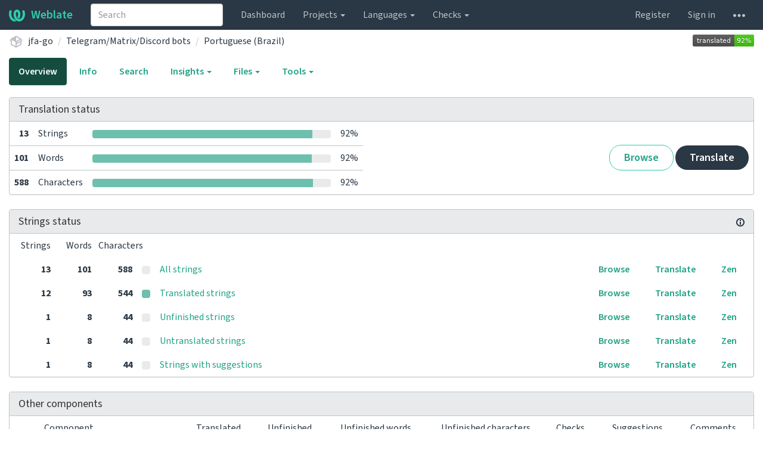

--- FILE ---
content_type: text/html; charset=utf-8
request_url: https://weblate.jfa-go.com/projects/jfa-go/chat-bots/pt_BR/
body_size: 16923
content:







<!DOCTYPE html>

<html lang="en" dir="ltr">
 <head>
  <meta http-equiv="X-UA-Compatible" content="IE=edge" />
  <meta name="referrer" content="origin" />
  <meta name="author" content="Michal Čihař" />
  <meta name="copyright" content="Copyright &copy; Michal Čihař" />
  
  <meta name="monetization" content="$ilp.uphold.com/ENU7fREdeZi9" />

  <title>
  jfa-go/Telegram/Matrix/Discord bots — Portuguese (Brazil) @ Weblate

</title>
  <meta name="description" content="jfa-go is being translated into 28 languages using Weblate. Join the translation or start translating your own project." />
  <meta name="twitter:card" content="summary_large_image" />

  
  

  
    <link rel="alternate" type="application/rss+xml" title="RSS feed" href="/exports/rss/jfa-go/chat-bots/pt_BR/" />
    <meta property="og:image" content="https://weblate.jfa-go.com/widget/jfa-go/chat-bots/pt_BR/open-graph.png" />
  

  




<link rel="stylesheet" href="/static/CACHE/css/output.cb6132ea169e.css" type="text/css"><link rel="stylesheet" href="/static/CACHE/css/output.75b986b59894.css" type="text/css" media="(prefers-color-scheme: dark)">




  <script src="/js/i18n/" defer></script>
<script src="/static/CACHE/js/output.40da7b86d114.js" defer></script>




  <link rel="image_src" type="image/png" href="/static/weblate-128.png"/>
  <link rel="icon" type="image/png" sizes="32x32" href="/static/logo-32.png">
  <link rel="icon" type="image/png" sizes="16x16" href="/static/logo-16.png">
  <link rel="apple-touch-icon" sizes="180x180" href="/static/weblate-180.png"/>
  <link rel="mask-icon" href="/static/weblate-black.svg" color="#144d3f">
  <meta name="msapplication-TileColor" content="#144d3f">
  <meta name="msapplication-config" content="/browserconfig.xml">
  <link rel="manifest" href="/site.webmanifest">
  
  
  <meta name="theme-color" content="#144d3f">

  <meta name="viewport" content="width=device-width, initial-scale=1" />
  <meta property="og:site_name" content="Weblate" />
  <meta property="og:title" content="jfa-go/Telegram/Matrix/Discord bots — Portuguese (Brazil)" />
  <meta property="og:description" content="jfa-go is being translated into 28 languages using Weblate. Join the translation or start translating your own project." />




 </head>

 <body >
 <div id="popup-alerts"></div>
 <header>
<nav class="navbar navbar-default navbar-static-top navbar-inverse" role="navigation">
  <div class="container-fluid">
    <!-- Brand and toggle get grouped for better mobile display -->
    <div class="navbar-header">
      <button type="button" class="navbar-toggle" data-toggle="collapse" data-target="#wl-navbar-main" id="navbar-toggle">
        <span class="sr-only">Toggle navigation</span>
        <span class="icon-bar"></span>
        <span class="icon-bar"></span>
        <span class="icon-bar"></span>
      </button>
      
<a class="navbar-brand" href="/"><svg width="27" height="20" version="1.1" viewBox="0 0 27 20" xmlns="http://www.w3.org/2000/svg"><path d="m13.505 4.028c-0.0017-4e-5 -0.0034-7.5e-5 -5e-3 -1.05e-4 -0.0017 3e-5 -0.0034 6.5e-5 -5e-3 1.05e-4 -0.11025-0.0015-0.22073 0.01793-0.32591 0.06238-0.59671 0.25261-0.9728 0.90036-1.2087 1.5476-0.20481 0.56175-0.29546 1.1651-0.29679 1.7605l-0.0016 0.07791c-0.0019 0.03033-0.0043 0.06055-0.0075 0.09067 0.02191 1.5184 0.30756 3.048 0.90819 4.445 0.67267 1.5645 1.7419 3.0037 3.2516 3.6616 1.1389 0.49637 2.4014 0.37928 3.4336-0.20534 1.2816-0.72588 2.2062-2.0094 2.8114-3.3878 1.2572-2.8648 1.2874-6.3574 0.03289-9.2972 1.2227-0.63339 1.22-1.8963 1.22-1.8963s1.1453 0.82078 2.4332 0.30544c1.715 4.0186 1.6736 8.75-0.13474 12.708-1.0572 2.3139-2.7738 4.3411-5.0202 5.384-1.9998 0.9286-4.3513 0.9518-6.3527 0.07963-1.7985-0.78402-3.2613-2.1966-4.3137-3.839-1.5242-2.3788-2.246-5.2748-2.2492-8.1286h0.01183c-9.01e-4 -0.03006-0.0013-0.06012-9.54e-4 -0.09024 0.02318-2.5663 1.0748-5.18 3.1841-6.5213 0.77462-0.49257 1.6798-0.77459 2.5936-0.78467 0.01046-8.1e-5 0.02122-1.32e-4 0.03183-1.51e-4 0.01379-1e-5 0.02811 4.4e-5 0.04191 1.51e-4 0.91371 0.01007 1.8189 0.2921 2.5936 0.78467 2.1093 1.3413 3.1609 3.9551 3.1841 6.5213 3.18e-4 0.03012-5.3e-5 0.06018-9.55e-4 0.09024h0.01183c-0.0031 2.7121-0.65515 5.4624-2.0282 7.7706-0.39383-2e-3 -0.78628-0.08215-1.1562-0.24339-0.83333-0.36312-1.5671-1.0489-2.1641-1.9768 0.17024-0.30266 0.32367-0.61606 0.46065-0.93466 0.60064-1.3969 0.88629-2.9266 0.90819-4.445-0.0032-0.03012-0.0057-0.06034-0.0075-0.09067l-0.0016-0.07792c-0.0013-0.59534-0.09198-1.1987-0.29679-1.7605-0.23595-0.64722-0.61204-1.295-1.2087-1.5476-0.10522-0.04446-0.21573-0.06389-0.32591-0.06255v1.8e-4zm-0.88468 15.396c-1.97 0.81042-4.258 0.76693-6.2107-0.13979-2.2465-1.043-3.963-3.0701-5.0202-5.384-1.8083-3.9579-1.8497-8.6893-0.13474-12.708 1.2879 0.51534 2.4332-0.30544 2.4332-0.30544s-0.0027 1.2629 1.22 1.8963c-1.2545 2.9398-1.2243 6.4325 0.03289 9.2972 0.60525 1.3784 1.5298 2.662 2.8114 3.3878 0.45742 0.25906 0.96005 0.42632 1.4771 0.48907 0.0019 3e-3 0.0038 6e-3 0.0057 9e-3 0.91308 1.425 2.0633 2.6126 3.3853 3.4577z"/></svg>Weblate</a>

    </div>

    <!-- Collect the nav links, forms, and other content for toggling -->
    <div class="collapse navbar-collapse" id="wl-navbar-main">
      <form class="navbar-form navbar-left">
        <div class="form-group">
          <input type="text" class="form-control" id="sitewide-search" placeholder="Search">
        </div>
      </form>
      <ul class="nav navbar-nav">
        <li><a href="/">Dashboard</a></li>
        <li class="dropdown">
          <a href="#" class="dropdown-toggle" data-toggle="dropdown" id="projects-menu">Projects <b class="caret"></b></a>
          <ul class="dropdown-menu">
            
            
            <li><a href="/projects/">Browse all projects</a></li>
          </ul>
        </li>
        
        <li class="dropdown">
          <a href="#" class="dropdown-toggle" data-toggle="dropdown" id="languages-menu">Languages <b class="caret"></b></a>
          <ul class="dropdown-menu">
          
          
            <li><a href="/languages/">Browse all languages</a></li>
          </ul>
        </li>
        <li class="dropdown">
          <a href="#" class="dropdown-toggle" data-toggle="dropdown" id="checks-menu">Checks <b class="caret"></b></a>
          <ul class="dropdown-menu">
            
            
            <li><a href="/checks/">Checks overview</a></li>
          </ul>
        </li>
        
      </ul>
      <ul class="nav navbar-nav navbar-right flip">

        
        
        

        
        
        
        <li><a class="button" id="register-button" href="/accounts/register/">Register</a></li>
        
        <li><a class="button" id="login-button" href="/accounts/login/?next=/projects/jfa-go/chat-bots/pt_BR/">Sign in</a></li>
        

        
        

        
        

        
        <li class="dropdown">
          <a href="#" class="dropdown-toggle" data-toggle="dropdown" title="Help">
            <span class="hidden-xs"><svg width="16" height="4" version="1.1" viewBox="0 0 16 4" xmlns="http://www.w3.org/2000/svg"><path d="m12 2c0-1.1046 0.89543-2 2-2s2 0.89543 2 2-0.89543 2-2 2-2-0.89543-2-2zm-6 0c0-1.1046 0.89543-2 2-2s2 0.89543 2 2-0.89543 2-2 2-2-0.89543-2-2zm-6 0c0-1.1046 0.89543-2 2-2s2 0.89543 2 2-0.89543 2-2 2-2-0.89543-2-2z"/></svg></span>
            <span class="visible-xs-inline">
              Help
              <b class="caret"></b>
            </span>
          </a>
          <ul class="dropdown-menu">
            
              <li><a href="https://weblate.org/support/">Get support</a></li>
            
            
            <li><a href="/contact/">Contact</a></li>
            <li><a href="/about/">About Weblate</a></li>
            <li role="separator" class="divider"></li>
            <li><a href="https://docs.weblate.org/en/weblate-5.6.2/index.html">Documentation</a></li>
            <li><a href="https://weblate.org/contribute/">Contribute to Weblate</a></li>
            <li><a href="/donate/">Donate to Weblate</a></li>
          </ul>
        </li>
      </ul>
    </div>
  </div>
</nav>

<h1>
<ol class="breadcrumb">
<li class="bread-icon">
<svg width="24" height="24" version="1.1" viewBox="0 0 24 24" xmlns="http://www.w3.org/2000/svg"><path d="m2 10.96c-0.5-0.28-0.65-0.89-0.37-1.37l1.5-2.59c0.11-0.2 0.28-0.34 0.47-0.42l7.83-4.4c0.16-0.12 0.36-0.18 0.57-0.18s0.41 0.06 0.57 0.18l7.9 4.44c0.19 0.1 0.35 0.26 0.44 0.46l1.45 2.52c0.28 0.48 0.11 1.09-0.36 1.36l-1 0.58v4.96c0 0.38-0.21 0.71-0.53 0.88l-7.9 4.44c-0.16 0.12-0.36 0.18-0.57 0.18s-0.41-0.06-0.57-0.18l-7.9-4.44c-0.32-0.17-0.53-0.5-0.53-0.88v-5.54c-0.3 0.17-0.68 0.18-1 0m10-6.81v6.7l5.96-3.35-5.96-3.35m-7 11.76 6 3.38v-6.71l-6-3.37v6.7m14 0v-3.22l-5 2.9c-0.33 0.18-0.7 0.17-1 0.01v3.69l6-3.38m-5.15-2.55 6.28-3.63-0.58-1.01-6.28 3.63 0.58 1.01z"/></svg>
</li>

<li><a href="/projects/jfa-go/">jfa-go</a></li>
<li><a href="/projects/jfa-go/chat-bots/">Telegram/Matrix/Discord bots


</a></li>
<li><a href="/projects/jfa-go/chat-bots/pt_BR/">Portuguese (Brazil)</a></li>

<a class="pull-right flip" href="https://weblate.jfa-go.com/widgets/jfa-go/?lang=pt_BR&amp;component=8">
<img src="/widget/jfa-go/chat-bots/pt_BR/svg-badge.svg?native=1" />
</a>

</ol>
<div class="clearfix"></div>
</h1>

</header>

<div class="main-content ">














































<ul class="nav nav-pills">
  <li class="active"><a href="#overview" data-toggle="tab">Overview</a></li>
  <li><a href="#information" data-toggle="tab">Info</a></li>
  <li><a href="#search" data-toggle="tab">Search</a></li>
  <li class="dropdown">
    <a class="dropdown-toggle" data-toggle="dropdown" href="#">
      Insights <span class="caret"></span>
    </a>
    <ul class="dropdown-menu">
      <li><a href="#history" data-toggle="tab">History</a></li>
    </ul>
  </li>
  <li class="dropdown">
    <a class="dropdown-toggle" data-toggle="dropdown" href="#">
      Files <span class="caret"></span>
    </a>
    <ul class="dropdown-menu">
      
        <li><a href="/download/jfa-go/chat-bots/pt_BR/">Download translation</a></li>
      
      <li><a href="#download" data-toggle="tab">Customize download</a></li>
      
    </ul>
  </li>
  <li class="dropdown">
    <a class="dropdown-toggle" data-toggle="dropdown" href="#">
      Tools <span class="caret"></span>
    </a>
    <ul class="dropdown-menu">
      
      
      
      <li><a href="/data/jfa-go/">Data exports</a></li>
      <li><a href="/checks/-/jfa-go/chat-bots/pt_BR/">Failing checks</a></li>
      
    </ul>
  </li>
  
  



</ul>


<div class="tab-content">
<div class="tab-pane active" id="overview">

<div class="panel panel-default">
  <div class="panel-heading">
  <h4 class="panel-title">
  
  Translation status
  
  </h4></div>

<table class="table table-autowidth">
<tr>
<th class="number">13</th>
<td>Strings</td>
<td class="progress-cell hidden-xs">

<div class="progress" title="Needs attention">
  
  <div class="progress-bar" role="progressbar" aria-valuenow="0.0" aria-valuemin="0" aria-valuemax="100" style="width: 0.0%;" title="Approved"></div>
  
  
  <div class="progress-bar progress-bar-success" role="progressbar" aria-valuenow="92.3" aria-valuemin="0" aria-valuemax="100" style="width: 92.3%;" title="Translated without any problems"></div>
  
</div>
</td>
<td class="percent">92%</td>
<td rowspan="3" class="buttons-cell full-cell">
<div class="pull-right flip">
  
  <a href="/browse/jfa-go/chat-bots/pt_BR/" class=" btn btn-info">Browse</a>
  <a href="/translate/jfa-go/chat-bots/pt_BR/?q=state:&lt;translated" class="btn btn-primary">Translate</a>
</div>
</td>
</tr>

<tr>
<th class="number">101</th>
<td>Words</td>
<td class="progress-cell hidden-xs">

<div class="progress" title="Needs attention">
  
  <div class="progress-bar" role="progressbar" aria-valuenow="0.0" aria-valuemin="0" aria-valuemax="100" style="width: 0.0%;" title="Approved"></div>
  
  
  <div class="progress-bar progress-bar-success" role="progressbar" aria-valuenow="92.0" aria-valuemin="0" aria-valuemax="100" style="width: 92.0%;" title="Translated without any problems"></div>
  
</div>
</td>
<td class="percent">92%</td>
</tr>

<tr>
<th class="number">588</th>
<td>Characters</td>
<td class="progress-cell hidden-xs">

<div class="progress" title="Needs attention">
  
  <div class="progress-bar" role="progressbar" aria-valuenow="0.0" aria-valuemin="0" aria-valuemax="100" style="width: 0.0%;" title="Approved"></div>
  
  
  <div class="progress-bar progress-bar-success" role="progressbar" aria-valuenow="92.5" aria-valuemin="0" aria-valuemax="100" style="width: 92.5%;" title="Translated without any problems"></div>
  
</div>
</td>
<td class="percent">92%</td>
</tr>
</table>



</div>

<div class="panel panel-default">
<div class="panel-heading">
<h4 class="panel-title">
<a class="pull-right flip doc-link" href="https://docs.weblate.org/en/weblate-5.6.2/user/translating.html#strings-to-check" title="Documentation" target="_blank" rel="noopener"><svg xmlns="http://www.w3.org/2000/svg" width="14" height="14" version="1.1" viewBox="0 0 14 14"><path fill="#bfc3c7" d="m7 14c-3.92 0-7-3.08-7-7s3.08-7 7-7 7 3.08 7 7-3.08 7-7 7zm0-2c2.8 0 5-2.2 5-5s-2.2-5-5-5-5 2.2-5 5 2.2 5 5 5zm1-7h-2v-2h2zm0 6h-2v-5h2z"/></svg></a>
Strings status
</h4>
</div>
<table class="table table-autowidth table-listing">
<thead>
  <tr>
    <th class="number split-cell wrap-cell">
      <span>Strings</span>
      <span>Words</span>
      <span>Characters</span>
    </th>
  </tr>
</thead>

<tr data-href="/translate/jfa-go/chat-bots/pt_BR/?q=" class="clickable-row">
<th class="number split-cell wrap-cell">
  <span>
    13
  </span>
  <span>
    101
  </span>
  <span>
    588
  </span>
</th>
<td class="legend">
    
    <div class="progress">
      
    </div>
    
</td>
<td class="full-cell">
    <a href="/translate/jfa-go/chat-bots/pt_BR/?q=">All strings</a>
</td>
<td class="wrap-cell">
  <a class="btn-inline" href="/browse/jfa-go/chat-bots/pt_BR/?q=">Browse</a>
  <a class="btn-inline" href="/translate/jfa-go/chat-bots/pt_BR/?q=">Translate</a>
  <a class="btn-inline" href="/zen/jfa-go/chat-bots/pt_BR/?q=">Zen</a>
</td>
</tr>

<tr data-href="/translate/jfa-go/chat-bots/pt_BR/?q=state:&gt;=translated" class="clickable-row">
<th class="number split-cell wrap-cell">
  <span>
    12
  </span>
  <span>
    93
  </span>
  <span>
    544
  </span>
</th>
<td class="legend">
    
    <div class="progress">
      
        <div class="progress-bar progress-bar-success" role="progressbar" aria-valuenow="100" aria-valuemin="0" aria-valuemax="100" style="width: 100%;"></div>
      
    </div>
    
</td>
<td class="full-cell">
    <a href="/translate/jfa-go/chat-bots/pt_BR/?q=state:&gt;=translated">Translated strings</a>
</td>
<td class="wrap-cell">
  <a class="btn-inline" href="/browse/jfa-go/chat-bots/pt_BR/?q=state:&gt;=translated">Browse</a>
  <a class="btn-inline" href="/translate/jfa-go/chat-bots/pt_BR/?q=state:&gt;=translated">Translate</a>
  <a class="btn-inline" href="/zen/jfa-go/chat-bots/pt_BR/?q=state:&gt;=translated">Zen</a>
</td>
</tr>

<tr data-href="/translate/jfa-go/chat-bots/pt_BR/?q=state:&lt;translated" class="clickable-row">
<th class="number split-cell wrap-cell">
  <span>
    1
  </span>
  <span>
    8
  </span>
  <span>
    44
  </span>
</th>
<td class="legend">
    
    <div class="progress">
      
    </div>
    
</td>
<td class="full-cell">
    <a href="/translate/jfa-go/chat-bots/pt_BR/?q=state:&lt;translated">Unfinished strings</a>
</td>
<td class="wrap-cell">
  <a class="btn-inline" href="/browse/jfa-go/chat-bots/pt_BR/?q=state:&lt;translated">Browse</a>
  <a class="btn-inline" href="/translate/jfa-go/chat-bots/pt_BR/?q=state:&lt;translated">Translate</a>
  <a class="btn-inline" href="/zen/jfa-go/chat-bots/pt_BR/?q=state:&lt;translated">Zen</a>
</td>
</tr>

<tr data-href="/translate/jfa-go/chat-bots/pt_BR/?q=state:empty" class="clickable-row">
<th class="number split-cell wrap-cell">
  <span>
    1
  </span>
  <span>
    8
  </span>
  <span>
    44
  </span>
</th>
<td class="legend">
    
    <div class="progress">
      
    </div>
    
</td>
<td class="full-cell">
    <a href="/translate/jfa-go/chat-bots/pt_BR/?q=state:empty">Untranslated strings</a>
</td>
<td class="wrap-cell">
  <a class="btn-inline" href="/browse/jfa-go/chat-bots/pt_BR/?q=state:empty">Browse</a>
  <a class="btn-inline" href="/translate/jfa-go/chat-bots/pt_BR/?q=state:empty">Translate</a>
  <a class="btn-inline" href="/zen/jfa-go/chat-bots/pt_BR/?q=state:empty">Zen</a>
</td>
</tr>

<tr data-href="/translate/jfa-go/chat-bots/pt_BR/?q=has:suggestion" class="clickable-row">
<th class="number split-cell wrap-cell">
  <span>
    1
  </span>
  <span>
    8
  </span>
  <span>
    44
  </span>
</th>
<td class="legend">
    
    <div class="progress">
      
    </div>
    
</td>
<td class="full-cell">
    <a href="/translate/jfa-go/chat-bots/pt_BR/?q=has:suggestion">Strings with suggestions</a>
</td>
<td class="wrap-cell">
  <a class="btn-inline" href="/browse/jfa-go/chat-bots/pt_BR/?q=has:suggestion">Browse</a>
  <a class="btn-inline" href="/translate/jfa-go/chat-bots/pt_BR/?q=has:suggestion">Translate</a>
  <a class="btn-inline" href="/zen/jfa-go/chat-bots/pt_BR/?q=has:suggestion">Zen</a>
</td>
</tr>

</table>
</div>


<div class="panel panel-default">
  <div class="panel-heading"><h4 class="panel-title">Other components</h4></div>







  
    <table class="sort table progress-table autocolspan table-listing">
  
  
    <thead class="sticky-header">
      <tr>
        <th class="sort-skip">
          
        </th>
        <th title="Sort this column" class="sort-cell">
          
          Component
          <span class="sort-icon " />
          
        </th>
        
        <th title="Sort this column" class="number sort-cell">
          
          Translated
          <span class="sort-icon " />
          
        </th>
        <th title="Sort this column" class="number zero-width-640 sort-cell">
          
          Unfinished
          <span class="sort-icon " />
          
        </th>
        <th title="Sort this column" class="number zero-width-720 sort-cell">
          
          Unfinished words
          <span class="sort-icon " />
          
        </th>
        <th title="Sort this column" class="number zero-width-1200 sort-cell">
          
          Unfinished characters
          <span class="sort-icon " />
          
        </th>
        <th title="Sort this column" class="number zero-width-1400 sort-cell">
          
          Untranslated
          <span class="sort-icon " />
          
        </th>
        <th title="Sort this column" class="number zero-width-768 sort-cell">
          
          Checks
          <span class="sort-icon " />
          
        </th>
        <th title="Sort this column" class="number zero-width-900 sort-cell">
          
          Suggestions
          <span class="sort-icon " />
          
        </th>
        <th title="Sort this column" class="number zero-width-1000 sort-cell">
          
          Comments
          <span class="sort-icon " />
          
        </th>
      </tr>
    </thead>
  


<tbody>








<tr id="3340a210-19">
<td class="actions" rowspan="2">

    
        <a href="/translate/jfa-go/form/pt_BR/" class="btn btn-link green" title="Translate" alt="Translate"><svg width="18" height="18" version="1.1" viewBox="0 0 18 18" xmlns="http://www.w3.org/2000/svg"><path d="m-0.00125 14.251v3.75h3.75l11.06-11.06-3.75-3.75zm17.71-10.21c0.39-0.39 0.39-1.02 0-1.41l-2.34-2.34c-0.39-0.39-1.02-0.39-1.41 0l-1.83 1.83 3.75 3.75z"/></svg></a>
    

</td>
<th class="object-link">

  





    <a href="/projects/jfa-go/form/pt_BR/">Account Creation Form</a>





<span class="state-icon " title="This component is linked to the jfa-go/Admin Page repository." alt="This component is linked to the jfa-go/Admin Page repository."><svg xmlns="http://www.w3.org/2000/svg" width="14" height="14" version="1.1" viewBox="0 0 14 14"><path fill="#2a3744" stroke-width=".87" d="m4.3893 4.3022h1.7405v-1.6534h-1.7405c-2.4031 0-4.3512 1.9481-4.3512 4.3512s1.9481 4.3512 4.3512 4.3512h1.7405v-1.6534h-1.7405c-1.4881 0-2.6977-1.2096-2.6977-2.6977s1.2096-2.6977 2.6977-2.6977zm5.2214 3.5679v-1.7405h-5.2214v1.7405zm0-5.2214h-1.7405v1.6534h1.7405c1.4881 0 2.6977 1.2096 2.6977 2.6977s-1.2096 2.6977-2.6977 2.6977h-1.7405v1.6534h1.7405c2.4031 0 4.3512-1.9481 4.3512-4.3512s-1.9481-4.3512-4.3512-4.3512z"/></svg></span>



<span title="MIT License" class="license badge">MIT</span>



</th>


  
        <td class="number None" data-value="100.000000" title="68 of 68">
            <a href="/translate/jfa-go/form/pt_BR/?q=state:>=translated">
            <span class="green" title="Completed translation with 68 strings"><svg width="24" height="24" version="1.1" viewBox="0 0 24 24" xmlns="http://www.w3.org/2000/svg"><path d="M9,20.42L2.79,14.21L5.62,11.38L9,14.77L18.88,4.88L21.71,7.71L9,20.42Z"/></svg></span>
            </a>
        </td>
        



        <td class="number zero-width-640" data-value="0">
            
            <span class="sr-only">0</span>
            
        </td>
        

        <td class="number zero-width-720" data-value="0">
            
            <span class="sr-only">0</span>
            
        </td>
        

        <td class="number zero-width-1200" data-value="0">
            
            <span class="sr-only">0</span>
            
        </td>
        

        <td class="number zero-width-1400" data-value="0">
            
            <span class="sr-only">0</span>
            
        </td>
        

        <td class="number zero-width-768" data-value="3">
            <a href="/translate/jfa-go/form/pt_BR/?q=has:check">
            3
            </a>
        </td>
        

        <td class="number zero-width-900" data-value="0">
            
            <span class="sr-only">0</span>
            
        </td>
        

        <td class="number zero-width-1000" data-value="0">
            
            <span class="sr-only">0</span>
            
        </td>
        

</tr>
<tr data-parent="3340a210-19">
<td colspan="7" class="progress-row autocolspan">

<div class="progress" title="Needs attention">
  
  <div class="progress-bar" role="progressbar" aria-valuenow="0.0" aria-valuemin="0" aria-valuemax="100" style="width: 0.0%;" title="Approved"></div>
  
  
  <div class="progress-bar progress-bar-success" role="progressbar" aria-valuenow="95.5" aria-valuemin="0" aria-valuemax="100" style="width: 95.5%;" title="Translated without any problems"></div>
  
</div>
</td>
</tr>





<tr id="3340a210-24">
<td class="actions" rowspan="2">

    
        <a href="/translate/jfa-go/emails/pt_BR/?q=state:&lt;translated" class="btn btn-link green" title="Translate" alt="Translate"><svg width="18" height="18" version="1.1" viewBox="0 0 18 18" xmlns="http://www.w3.org/2000/svg"><path d="m-0.00125 14.251v3.75h3.75l11.06-11.06-3.75-3.75zm17.71-10.21c0.39-0.39 0.39-1.02 0-1.41l-2.34-2.34c-0.39-0.39-1.02-0.39-1.41 0l-1.83 1.83 3.75 3.75z"/></svg></a>
    

</td>
<th class="object-link">

  





    <a href="/projects/jfa-go/emails/pt_BR/">Emails</a>





<span class="state-icon " title="This component is linked to the jfa-go/Admin Page repository." alt="This component is linked to the jfa-go/Admin Page repository."><svg xmlns="http://www.w3.org/2000/svg" width="14" height="14" version="1.1" viewBox="0 0 14 14"><path fill="#2a3744" stroke-width=".87" d="m4.3893 4.3022h1.7405v-1.6534h-1.7405c-2.4031 0-4.3512 1.9481-4.3512 4.3512s1.9481 4.3512 4.3512 4.3512h1.7405v-1.6534h-1.7405c-1.4881 0-2.6977-1.2096-2.6977-2.6977s1.2096-2.6977 2.6977-2.6977zm5.2214 3.5679v-1.7405h-5.2214v1.7405zm0-5.2214h-1.7405v1.6534h1.7405c1.4881 0 2.6977 1.2096 2.6977 2.6977s-1.2096 2.6977-2.6977 2.6977h-1.7405v1.6534h1.7405c2.4031 0 4.3512-1.9481 4.3512-4.3512s-1.9481-4.3512-4.3512-4.3512z"/></svg></span>



<span title="MIT License" class="license badge">MIT</span>



</th>


  
        <td class="number None" data-value="86.400000" title="51 of 59">
            <a href="/translate/jfa-go/emails/pt_BR/?q=state:>=translated">
            86%
            </a>
        </td>
        



        <td class="number zero-width-640" data-value="8">
            <a href="/translate/jfa-go/emails/pt_BR/?q=state:<translated">
            8
            </a>
        </td>
        

        <td class="number zero-width-720" data-value="55">
            <a href="/translate/jfa-go/emails/pt_BR/?q=state:<translated">
            55
            </a>
        </td>
        

        <td class="number zero-width-1200" data-value="336">
            <a href="/translate/jfa-go/emails/pt_BR/?q=state:<translated">
            336
            </a>
        </td>
        

        <td class="number zero-width-1400" data-value="8">
            <a href="/translate/jfa-go/emails/pt_BR/?q=state:empty">
            8
            </a>
        </td>
        

        <td class="number zero-width-768" data-value="0">
            
            <span class="sr-only">0</span>
            
        </td>
        

        <td class="number zero-width-900" data-value="0">
            
            <span class="sr-only">0</span>
            
        </td>
        

        <td class="number zero-width-1000" data-value="0">
            
            <span class="sr-only">0</span>
            
        </td>
        

</tr>
<tr data-parent="3340a210-24">
<td colspan="7" class="progress-row autocolspan">

<div class="progress" title="Needs attention">
  
  <div class="progress-bar" role="progressbar" aria-valuenow="0.0" aria-valuemin="0" aria-valuemax="100" style="width: 0.0%;" title="Approved"></div>
  
  
  <div class="progress-bar progress-bar-success" role="progressbar" aria-valuenow="86.4" aria-valuemin="0" aria-valuemax="100" style="width: 86.4%;" title="Translated without any problems"></div>
  
</div>
</td>
</tr>





<tr id="3340a210-21">
<td class="actions" rowspan="2">

    
        <a href="/translate/jfa-go/common-strings/pt_BR/?q=state:&lt;translated" class="btn btn-link green" title="Translate" alt="Translate"><svg width="18" height="18" version="1.1" viewBox="0 0 18 18" xmlns="http://www.w3.org/2000/svg"><path d="m-0.00125 14.251v3.75h3.75l11.06-11.06-3.75-3.75zm17.71-10.21c0.39-0.39 0.39-1.02 0-1.41l-2.34-2.34c-0.39-0.39-1.02-0.39-1.41 0l-1.83 1.83 3.75 3.75z"/></svg></a>
    

</td>
<th class="object-link">

  





    <a href="/projects/jfa-go/common-strings/pt_BR/">Common Strings</a>





<span class="state-icon " title="This component is linked to the jfa-go/Admin Page repository." alt="This component is linked to the jfa-go/Admin Page repository."><svg xmlns="http://www.w3.org/2000/svg" width="14" height="14" version="1.1" viewBox="0 0 14 14"><path fill="#2a3744" stroke-width=".87" d="m4.3893 4.3022h1.7405v-1.6534h-1.7405c-2.4031 0-4.3512 1.9481-4.3512 4.3512s1.9481 4.3512 4.3512 4.3512h1.7405v-1.6534h-1.7405c-1.4881 0-2.6977-1.2096-2.6977-2.6977s1.2096-2.6977 2.6977-2.6977zm5.2214 3.5679v-1.7405h-5.2214v1.7405zm0-5.2214h-1.7405v1.6534h1.7405c1.4881 0 2.6977 1.2096 2.6977 2.6977s-1.2096 2.6977-2.6977 2.6977h-1.7405v1.6534h1.7405c2.4031 0 4.3512-1.9481 4.3512-4.3512s-1.9481-4.3512-4.3512-4.3512z"/></svg></span>



<span title="MIT License" class="license badge">MIT</span>



</th>


  
        <td class="number None" data-value="89.400000" title="51 of 57">
            <a href="/translate/jfa-go/common-strings/pt_BR/?q=state:>=translated">
            89%
            </a>
        </td>
        



        <td class="number zero-width-640" data-value="6">
            <a href="/translate/jfa-go/common-strings/pt_BR/?q=state:<translated">
            6
            </a>
        </td>
        

        <td class="number zero-width-720" data-value="10">
            <a href="/translate/jfa-go/common-strings/pt_BR/?q=state:<translated">
            10
            </a>
        </td>
        

        <td class="number zero-width-1200" data-value="71">
            <a href="/translate/jfa-go/common-strings/pt_BR/?q=state:<translated">
            71
            </a>
        </td>
        

        <td class="number zero-width-1400" data-value="6">
            <a href="/translate/jfa-go/common-strings/pt_BR/?q=state:empty">
            6
            </a>
        </td>
        

        <td class="number zero-width-768" data-value="3">
            <a href="/translate/jfa-go/common-strings/pt_BR/?q=has:check">
            3
            </a>
        </td>
        

        <td class="number zero-width-900" data-value="0">
            
            <span class="sr-only">0</span>
            
        </td>
        

        <td class="number zero-width-1000" data-value="0">
            
            <span class="sr-only">0</span>
            
        </td>
        

</tr>
<tr data-parent="3340a210-21">
<td colspan="7" class="progress-row autocolspan">

<div class="progress" title="Needs attention">
  
  <div class="progress-bar" role="progressbar" aria-valuenow="0.0" aria-valuemin="0" aria-valuemax="100" style="width: 0.0%;" title="Approved"></div>
  
  
  <div class="progress-bar progress-bar-success" role="progressbar" aria-valuenow="84.2" aria-valuemin="0" aria-valuemax="100" style="width: 84.2%;" title="Translated without any problems"></div>
  
</div>
</td>
</tr>





<tr id="3340a210-20">
<td class="actions" rowspan="2">

    
        <a href="/translate/jfa-go/setup/pt_BR/?q=state:&lt;translated" class="btn btn-link green" title="Translate" alt="Translate"><svg width="18" height="18" version="1.1" viewBox="0 0 18 18" xmlns="http://www.w3.org/2000/svg"><path d="m-0.00125 14.251v3.75h3.75l11.06-11.06-3.75-3.75zm17.71-10.21c0.39-0.39 0.39-1.02 0-1.41l-2.34-2.34c-0.39-0.39-1.02-0.39-1.41 0l-1.83 1.83 3.75 3.75z"/></svg></a>
    

</td>
<th class="object-link">

  





    <a href="/projects/jfa-go/setup/pt_BR/">Setup</a>





<span class="state-icon " title="This component is linked to the jfa-go/Admin Page repository." alt="This component is linked to the jfa-go/Admin Page repository."><svg xmlns="http://www.w3.org/2000/svg" width="14" height="14" version="1.1" viewBox="0 0 14 14"><path fill="#2a3744" stroke-width=".87" d="m4.3893 4.3022h1.7405v-1.6534h-1.7405c-2.4031 0-4.3512 1.9481-4.3512 4.3512s1.9481 4.3512 4.3512 4.3512h1.7405v-1.6534h-1.7405c-1.4881 0-2.6977-1.2096-2.6977-2.6977s1.2096-2.6977 2.6977-2.6977zm5.2214 3.5679v-1.7405h-5.2214v1.7405zm0-5.2214h-1.7405v1.6534h1.7405c1.4881 0 2.6977 1.2096 2.6977 2.6977s-1.2096 2.6977-2.6977 2.6977h-1.7405v1.6534h1.7405c2.4031 0 4.3512-1.9481 4.3512-4.3512s-1.9481-4.3512-4.3512-4.3512z"/></svg></span>



<span title="MIT License" class="license badge">MIT</span>



</th>


  
        <td class="number None" data-value="88.200000" title="120 of 136">
            <a href="/translate/jfa-go/setup/pt_BR/?q=state:>=translated">
            88%
            </a>
        </td>
        



        <td class="number zero-width-640" data-value="16">
            <a href="/translate/jfa-go/setup/pt_BR/?q=state:<translated">
            16
            </a>
        </td>
        

        <td class="number zero-width-720" data-value="256">
            <a href="/translate/jfa-go/setup/pt_BR/?q=state:<translated">
            256
            </a>
        </td>
        

        <td class="number zero-width-1200" data-value="1540">
            <a href="/translate/jfa-go/setup/pt_BR/?q=state:<translated">
            1,540
            </a>
        </td>
        

        <td class="number zero-width-1400" data-value="12">
            <a href="/translate/jfa-go/setup/pt_BR/?q=state:empty">
            12
            </a>
        </td>
        

        <td class="number zero-width-768" data-value="3">
            <a href="/translate/jfa-go/setup/pt_BR/?q=has:check">
            3
            </a>
        </td>
        

        <td class="number zero-width-900" data-value="0">
            
            <span class="sr-only">0</span>
            
        </td>
        

        <td class="number zero-width-1000" data-value="0">
            
            <span class="sr-only">0</span>
            
        </td>
        

</tr>
<tr data-parent="3340a210-20">
<td colspan="7" class="progress-row autocolspan">

<div class="progress" title="Needs attention">
  
  <div class="progress-bar" role="progressbar" aria-valuenow="0.0" aria-valuemin="0" aria-valuemax="100" style="width: 0.0%;" title="Approved"></div>
  
  
  <div class="progress-bar progress-bar-success" role="progressbar" aria-valuenow="86.0" aria-valuemin="0" aria-valuemax="100" style="width: 86.0%;" title="Translated without any problems"></div>
  
</div>
</td>
</tr>





<tr id="3340a210-82">
<td class="actions" rowspan="2">

    
        <a href="/translate/jfa-go/password-reset-links/pt_BR/" class="btn btn-link green" title="Translate" alt="Translate"><svg width="18" height="18" version="1.1" viewBox="0 0 18 18" xmlns="http://www.w3.org/2000/svg"><path d="m-0.00125 14.251v3.75h3.75l11.06-11.06-3.75-3.75zm17.71-10.21c0.39-0.39 0.39-1.02 0-1.41l-2.34-2.34c-0.39-0.39-1.02-0.39-1.41 0l-1.83 1.83 3.75 3.75z"/></svg></a>
    

</td>
<th class="object-link">

  





    <a href="/projects/jfa-go/password-reset-links/pt_BR/">Password Reset Links</a>





<span class="state-icon " title="This component is linked to the jfa-go/Admin Page repository." alt="This component is linked to the jfa-go/Admin Page repository."><svg xmlns="http://www.w3.org/2000/svg" width="14" height="14" version="1.1" viewBox="0 0 14 14"><path fill="#2a3744" stroke-width=".87" d="m4.3893 4.3022h1.7405v-1.6534h-1.7405c-2.4031 0-4.3512 1.9481-4.3512 4.3512s1.9481 4.3512 4.3512 4.3512h1.7405v-1.6534h-1.7405c-1.4881 0-2.6977-1.2096-2.6977-2.6977s1.2096-2.6977 2.6977-2.6977zm5.2214 3.5679v-1.7405h-5.2214v1.7405zm0-5.2214h-1.7405v1.6534h1.7405c1.4881 0 2.6977 1.2096 2.6977 2.6977s-1.2096 2.6977-2.6977 2.6977h-1.7405v1.6534h1.7405c2.4031 0 4.3512-1.9481 4.3512-4.3512s-1.9481-4.3512-4.3512-4.3512z"/></svg></span>



<span title="MIT License" class="license badge">MIT</span>



</th>


  
        <td class="number None" data-value="100.000000" title="10 of 10">
            <a href="/translate/jfa-go/password-reset-links/pt_BR/?q=state:>=translated">
            <span class="green" title="Completed translation with 10 strings"><svg width="24" height="24" version="1.1" viewBox="0 0 24 24" xmlns="http://www.w3.org/2000/svg"><path d="M9,20.42L2.79,14.21L5.62,11.38L9,14.77L18.88,4.88L21.71,7.71L9,20.42Z"/></svg></span>
            </a>
        </td>
        



        <td class="number zero-width-640" data-value="0">
            
            <span class="sr-only">0</span>
            
        </td>
        

        <td class="number zero-width-720" data-value="0">
            
            <span class="sr-only">0</span>
            
        </td>
        

        <td class="number zero-width-1200" data-value="0">
            
            <span class="sr-only">0</span>
            
        </td>
        

        <td class="number zero-width-1400" data-value="0">
            
            <span class="sr-only">0</span>
            
        </td>
        

        <td class="number zero-width-768" data-value="0">
            
            <span class="sr-only">0</span>
            
        </td>
        

        <td class="number zero-width-900" data-value="0">
            
            <span class="sr-only">0</span>
            
        </td>
        

        <td class="number zero-width-1000" data-value="0">
            
            <span class="sr-only">0</span>
            
        </td>
        

</tr>
<tr data-parent="3340a210-82">
<td colspan="7" class="progress-row autocolspan">

<div class="progress" title="Needs attention">
  
  <div class="progress-bar" role="progressbar" aria-valuenow="0.0" aria-valuemin="0" aria-valuemax="100" style="width: 0.0%;" title="Approved"></div>
  
  
  <div class="progress-bar progress-bar-success" role="progressbar" aria-valuenow="100.0" aria-valuemin="0" aria-valuemax="100" style="width: 100.0%;" title="Translated without any problems"></div>
  
</div>
</td>
</tr>





<tr id="3340a210-23">
<td class="actions" rowspan="2">

    
        <a href="/translate/jfa-go/admin/pt_BR/?q=state:&lt;translated" class="btn btn-link green" title="Translate" alt="Translate"><svg width="18" height="18" version="1.1" viewBox="0 0 18 18" xmlns="http://www.w3.org/2000/svg"><path d="m-0.00125 14.251v3.75h3.75l11.06-11.06-3.75-3.75zm17.71-10.21c0.39-0.39 0.39-1.02 0-1.41l-2.34-2.34c-0.39-0.39-1.02-0.39-1.41 0l-1.83 1.83 3.75 3.75z"/></svg></a>
    

</td>
<th class="object-link">

  





    <a href="/projects/jfa-go/admin/pt_BR/">Admin Page</a>







<span title="MIT License" class="license badge">MIT</span>



</th>


  
        <td class="number None" data-value="87.100000" title="265 of 304">
            <a href="/translate/jfa-go/admin/pt_BR/?q=state:>=translated">
            87%
            </a>
        </td>
        



        <td class="number zero-width-640" data-value="39">
            <a href="/translate/jfa-go/admin/pt_BR/?q=state:<translated">
            39
            </a>
        </td>
        

        <td class="number zero-width-720" data-value="270">
            <a href="/translate/jfa-go/admin/pt_BR/?q=state:<translated">
            270
            </a>
        </td>
        

        <td class="number zero-width-1200" data-value="1742">
            <a href="/translate/jfa-go/admin/pt_BR/?q=state:<translated">
            1,742
            </a>
        </td>
        

        <td class="number zero-width-1400" data-value="39">
            <a href="/translate/jfa-go/admin/pt_BR/?q=state:empty">
            39
            </a>
        </td>
        

        <td class="number zero-width-768" data-value="2">
            <a href="/translate/jfa-go/admin/pt_BR/?q=has:check">
            2
            </a>
        </td>
        

        <td class="number zero-width-900" data-value="0">
            
            <span class="sr-only">0</span>
            
        </td>
        

        <td class="number zero-width-1000" data-value="0">
            
            <span class="sr-only">0</span>
            
        </td>
        

</tr>
<tr data-parent="3340a210-23">
<td colspan="7" class="progress-row autocolspan">

<div class="progress" title="Needs attention">
  
  <div class="progress-bar" role="progressbar" aria-valuenow="0.0" aria-valuemin="0" aria-valuemax="100" style="width: 0.0%;" title="Approved"></div>
  
  
  <div class="progress-bar progress-bar-success" role="progressbar" aria-valuenow="86.5" aria-valuemin="0" aria-valuemax="100" style="width: 86.5%;" title="Translated without any problems"></div>
  
</div>
</td>
</tr>

</tbody>
</table>


  <div class="panel-footer">
    
    <a href="/projects/jfa-go/-/pt_BR/" class="btn btn-primary">Browse all components</a>
  </div>
</div>


</div>

<div class="tab-pane" id="information">
  





<div class="row">
  <div class="col-md-6">

  
    <div class="panel panel-default">
      <div class="panel-heading"><h4 class="panel-title">Overview</h4></div>

      <table class="table table-striped table-autowidth">
      
      
        
        <tr>
        <th>Project website</th>
        <td class="full-cell"><a rel="ugc" href="https://github.com/hrfee/jfa-go">github.com/hrfee/jfa-go</a></td>
        </tr>
        

        
        <tr>
        <th>Instructions for translators</th>
        <td class="full-cell"><div class="markdown"><p>** Note: <code>meta.name</code> is the name of the language +  the country code, e.g for US English: &quot;English (US)&quot;,  for French: &quot;Français (FR)&quot;. **
* Translations don&#39;t need to be literal, just make sure the message is conveyed.
* <code>quantityStrings</code> must have both a singular and plural value (e.g singular: <code>Must have 1 character</code>, plural: <code>Must have {n} characters</code>).
* Strings surrounded by <code>{}</code> will be replaced with a value by jfa-go. Some of these are descriptive and explain what they are, (e.g <code>{date}</code>, <code>{code}</code>), but some are not (e.g <code>{n}</code>) and their meaning hopefully can be inferred from their placement.
* If you encounter uncommon terminology (e.g &quot;Commit&quot;, &quot;Debug&quot;), it may help to refer to Jellyfin&#39;s own <a rel="ugc" target="_blank" href="https://translate.jellyfin.org">weblate</a> to find the proper translation (if one is needed).
* If you want to try out your translation in jfa-go, on the component&#39;s language page (<a rel="ugc" target="_blank" href="https://weblate.hrfee.pw/projects/jfa-go/form/en/">this</a>, for example), Press &quot;Files&quot; &gt; &quot;Download original translation file&quot;. Place the <code>.json</code> file in <code>data/lang/&lt;form|admin|email|common|setup&gt;/</code> wherever jfa-go is installed. Restart the app, and you should be able to see it in settings.</p>

<p>If you have any more questions, comment on the Translation issue <a rel="ugc" target="_blank" href="https://github.com/hrfee/jfa-go/issues/12">here</a> or email me at [hrfee@pm.me](mailto:hrfee@pm.me?subject=Issue%20with%20translation).</p>
</div></td>
        </tr>
        

        

        

        
        <tr>
          <th>Project maintainers</th>
          <td class="full-cell">
            
              <a href="/user/admin/" title="hrfee"><img src="/avatar/32/admin.png" class="avatar w32" alt="User avatar" /> admin</a>
            
          </td>
        </tr>
        
      
      
      

      
        
        <tr>
        <th>Translation license</th>
        <td class="full-cell">
        
        <a href="https://spdx.org/licenses/MIT.html">MIT License</a>
        
        </td>
        </tr>
        

        

        <tr>
        <th>Translation process</th>
        <td class="full-cell">
        <ul>
        
        
        <li>Translations can be made directly.</li>
        
        <li>Translation suggestions can be made.</li>
        
        
        
        
        <li>Any authenticated user can contribute.</li>
        
        
        <li>The translation uses monolingual files.</li>
        
        <li>The translation base language is editable.</li>
        
        
        </ul>
        </td>
        </tr>

        







<tr>
<th>Source code repository</th>
<td class="full-cell">
  
    
      <code class="wrap-text">git@github.com:hrfee/jfa-go.git</code>
    
    
      <a href="/projects/jfa-go/admin/#information" title="This component is linked to the jfa-go/Admin Page repository."><svg width="24" height="24" version="1.1" viewBox="0 0 24 24" xmlns="http://www.w3.org/2000/svg"><path d="m3.9 12c0-1.71 1.39-3.1 3.1-3.1h4v-1.9h-4a5 5 0 0 0-5 5 5 5 0 0 0 5 5h4v-1.9h-4c-1.71 0-3.1-1.39-3.1-3.1m4.1 1h8v-2h-8v2m9-6h-4v1.9h4c1.71 0 3.1 1.39 3.1 3.1s-1.39 3.1-3.1 3.1h-4v1.9h4a5 5 0 0 0 5-5 5 5 0 0 0-5-5z"/></svg></a>
    
    <button type="button" class="btn btn-link btn-xs" data-clipboard-text="git@github.com:hrfee/jfa-go.git" data-clipboard-message="Repository URL copied to clipboard." title="Copy to clipboard"><svg width="24" height="24" version="1.1" viewBox="0 0 24 24" xmlns="http://www.w3.org/2000/svg"><path d="M19,21H8V7H19M19,5H8A2,2 0 0,0 6,7V21A2,2 0 0,0 8,23H19A2,2 0 0,0 21,21V7A2,2 0 0,0 19,5M16,1H4A2,2 0 0,0 2,3V17H4V3H16V1Z"/></svg></button>
  
</td>
</tr>

<tr>
<th>Repository branch</th>
<td class="full-cell">
main
</td>
</tr>



<tr>
<th>Last remote commit</th>
<td class="full-cell">
    web: remove almost every use of ml/mr
    <code title="362984a39124a230ed2f29b9730451764bef2ddf">362984a</code>
    <button type="button" class="btn btn-link btn-xs" data-clipboard-text="362984a39124a230ed2f29b9730451764bef2ddf" title="Copy to clipboard"><svg width="24" height="24" version="1.1" viewBox="0 0 24 24" xmlns="http://www.w3.org/2000/svg"><path d="M19,21H8V7H19M19,5H8A2,2 0 0,0 6,7V21A2,2 0 0,0 8,23H19A2,2 0 0,0 21,21V7A2,2 0 0,0 19,5M16,1H4A2,2 0 0,0 2,3V17H4V3H16V1Z"/></svg></button>
    <br />

<a href="/user/admin/" title="hrfee"><img src="/avatar/32/admin.png" class="avatar w32" alt="User avatar" /> admin</a> authored <span title="2025-12-08T15:12:40+00:00">a month ago</span><br />
</td>
</tr>





<tr>
<th>Last commit in Weblate</th>
<td class="full-cell">
    Translated using Weblate (Arabic)
    <code title="f07f392ab2b19f566c98b3b8b2b40a697292880e">f07f392</code>
    <button type="button" class="btn btn-link btn-xs" data-clipboard-text="f07f392ab2b19f566c98b3b8b2b40a697292880e" title="Copy to clipboard"><svg width="24" height="24" version="1.1" viewBox="0 0 24 24" xmlns="http://www.w3.org/2000/svg"><path d="M19,21H8V7H19M19,5H8A2,2 0 0,0 6,7V21A2,2 0 0,0 8,23H19A2,2 0 0,0 21,21V7A2,2 0 0,0 19,5M16,1H4A2,2 0 0,0 2,3V17H4V3H16V1Z"/></svg></button>
    <br />

<a href="/user/KSAm3lm/" title="KSAm3lm"><img src="/avatar/32/KSAm3lm.png" class="avatar w32" alt="User avatar" /> KSAm3lm</a> authored <span title="2025-11-29T15:11:38+00:00">a month ago</span><br />
</td>
</tr>





<tr>
<th>Weblate repository</th>
<td class="full-cell">
    <code class="wrap-text">https://weblate.jfa-go.com/git/jfa-go/admin/</code>
    <button type="button" class="btn btn-link btn-xs" data-clipboard-text="https://weblate.jfa-go.com/git/jfa-go/admin/" data-clipboard-message="Repository URL copied to clipboard." title="Copy to clipboard"><svg width="24" height="24" version="1.1" viewBox="0 0 24 24" xmlns="http://www.w3.org/2000/svg"><path d="M19,21H8V7H19M19,5H8A2,2 0 0,0 6,7V21A2,2 0 0,0 8,23H19A2,2 0 0,0 21,21V7A2,2 0 0,0 19,5M16,1H4A2,2 0 0,0 2,3V17H4V3H16V1Z"/></svg></button>
</td>
</tr>





        <tr>
        <th>File mask</th>
        <td><code class="wrap-text">lang/telegram/*.json</code></td>
        </tr>

        
        <tr>
        <th>Monolingual base language file</th>
        <td><code class="wrap-text">lang/telegram/en-us.json</code></td>
        </tr>
        
      

      
        <tr>
        <th>Translation file</th>
        <td>
        
        <a class="btn btn-primary btn-xs pull-right flip" href="/download/jfa-go/chat-bots/pt_BR/">Download</a>
        <code class="wrap-text">lang/telegram/pt-br.json</code>
        
        </td>
        </tr>
        <tr>
        <th>Last change</th>
        <td>Aug. 11, 2025, 8:08 p.m.</td>
        </tr>
        <tr>
        <th>Last author</th>
        <td>Anonymous</td>
        </tr>
      
      </table>
    </div>
  
  

    <div class="panel panel-default">
      <div class="panel-heading">
        <span class="pull-right flip text-muted">
          <span title="2026-01-07T22:04:47+01:00">2 weeks ago</span>
        </span>
        <h4 class="panel-title">String statistics</h4>
      </div>
      <table class="table">
      <thead>
      <tr>
      <td></td>
      <th class="number">Strings percent</th>
      <th class="number">Hosted strings</th>
      <th class="number">Words percent</th>
      <th class="number">Hosted words</th>
      <th class="number">Characters percent</th>
      <th class="number">Hosted characters</th>
      </tr>
      </thead>
      <tbody>
      <tr>
      <th>Total</th>
      <td class="number"></td>
      <td class="number">13</td>
      <td class="number"></td>
      <td class="number">101</td>
      <td class="number"></td>
      <td class="number">588</td>
      </tr>
      
      
      <tr>
      <th>Translated</th>
      <td class="number">92%</td>
      <td class="number">12</td>
      <td class="number">92%</td>
      <td class="number">93</td>
      <td class="number">92%</td>
      <td class="number">544</td>
      </tr>
      <tr>
      <th>Needs editing</th>
      <td class="number">0%</td>
      <td class="number">0</td>
      <td class="number">0%</td>
      <td class="number">0</td>
      <td class="number">0%</td>
      <td class="number">0</td>
      </tr>
      <tr>
      <th>Read-only</th>
      <td class="number">0%</td>
      <td class="number">0</td>
      <td class="number">0%</td>
      <td class="number">0</td>
      <td class="number">0%</td>
      <td class="number">0</td>
      </tr>
      <tr>
      <th>Failing checks</th>
      <td class="number">0%</td>
      <td class="number">0</td>
      <td class="number">0%</td>
      <td class="number">0</td>
      <td class="number">0%</td>
      <td class="number">0</td>
      </tr>
      <tr>
      <th>Strings with suggestions</th>
      <td class="number">7%</td>
      <td class="number">1</td>
      <td class="number">7%</td>
      <td class="number">8</td>
      <td class="number">7%</td>
      <td class="number">44</td>
      </tr>
      <tr>
      <th>Untranslated strings</th>
      <td class="number">7%</td>
      <td class="number">1</td>
      <td class="number">7%</td>
      <td class="number">8</td>
      <td class="number">7%</td>
      <td class="number">44</td>
      </tr>
      </tbody>
      </table>
    </div>
  </div>
  <div class="col-md-6">
    


    <div class="panel panel-default">
      <div class="panel-heading">
        <span class="pull-right flip">
          <svg height="8" width="8">
            <rect x="0" y="0" width="8" height="8" fill="#2ECCAA"></rect>
          </svg>
          Last 12 months
          <svg height="8" width="8">
            <rect x="0" y="0" width="8" height="8" fill="#BFC3C7"></rect>
          </svg>
          Previous
        </span>
        <h4 class="panel-title">Activity in last 12 months</h4>
      </div>
      <table class="table table-activity">
        <tr>
          
            <td>
              
                
              

              <a href="/changes/browse/jfa-go/chat-bots/pt_BR/?start_date=2024-01-01&amp;end_date=2024-01-31"><svg height="140" width="25%">
                <rect x="0" y="140" width="100%" height="0" fill="#E9EAEC">
                  <title>0 changes</title>
                </rect>
              </svg></a>
              <a href="/changes/browse/jfa-go/chat-bots/pt_BR/?start_date=2025-01-01&amp;end_date=2025-01-31"><svg height="140" width="25%">
                <rect x="0" y="140" width="100%" height="0" fill="#2ECCAA">
                  <title>0 changes</title>
                </rect>
              </svg></a>
            </td>
          
            <td>
              
                
              

              <a href="/changes/browse/jfa-go/chat-bots/pt_BR/?start_date=2024-02-01&amp;end_date=2024-02-29"><svg height="140" width="25%">
                <rect x="0" y="140" width="100%" height="0" fill="#E9EAEC">
                  <title>0 changes</title>
                </rect>
              </svg></a>
              <a href="/changes/browse/jfa-go/chat-bots/pt_BR/?start_date=2025-02-01&amp;end_date=2025-02-28"><svg height="140" width="25%">
                <rect x="0" y="140" width="100%" height="0" fill="#2ECCAA">
                  <title>0 changes</title>
                </rect>
              </svg></a>
            </td>
          
            <td>
              
                
              

              <a href="/changes/browse/jfa-go/chat-bots/pt_BR/?start_date=2024-03-01&amp;end_date=2024-03-31"><svg height="140" width="25%">
                <rect x="0" y="0" width="100%" height="140" fill="#E9EAEC">
                  <title>3 changes</title>
                </rect>
              </svg></a>
              <a href="/changes/browse/jfa-go/chat-bots/pt_BR/?start_date=2025-03-01&amp;end_date=2025-03-31"><svg height="140" width="25%">
                <rect x="0" y="140" width="100%" height="0" fill="#2ECCAA">
                  <title>0 changes</title>
                </rect>
              </svg></a>
            </td>
          
            <td>
              
                
              

              <a href="/changes/browse/jfa-go/chat-bots/pt_BR/?start_date=2024-04-01&amp;end_date=2024-04-30"><svg height="140" width="25%">
                <rect x="0" y="140" width="100%" height="0" fill="#E9EAEC">
                  <title>0 changes</title>
                </rect>
              </svg></a>
              <a href="/changes/browse/jfa-go/chat-bots/pt_BR/?start_date=2025-04-01&amp;end_date=2025-04-30"><svg height="140" width="25%">
                <rect x="0" y="140" width="100%" height="0" fill="#2ECCAA">
                  <title>0 changes</title>
                </rect>
              </svg></a>
            </td>
          
            <td>
              
                
              

              <a href="/changes/browse/jfa-go/chat-bots/pt_BR/?start_date=2024-05-01&amp;end_date=2024-05-31"><svg height="140" width="25%">
                <rect x="0" y="140" width="100%" height="0" fill="#E9EAEC">
                  <title>0 changes</title>
                </rect>
              </svg></a>
              <a href="/changes/browse/jfa-go/chat-bots/pt_BR/?start_date=2025-05-01&amp;end_date=2025-05-31"><svg height="140" width="25%">
                <rect x="0" y="140" width="100%" height="0" fill="#2ECCAA">
                  <title>0 changes</title>
                </rect>
              </svg></a>
            </td>
          
            <td>
              
                
              

              <a href="/changes/browse/jfa-go/chat-bots/pt_BR/?start_date=2024-06-01&amp;end_date=2024-06-30"><svg height="140" width="25%">
                <rect x="0" y="140" width="100%" height="0" fill="#E9EAEC">
                  <title>0 changes</title>
                </rect>
              </svg></a>
              <a href="/changes/browse/jfa-go/chat-bots/pt_BR/?start_date=2025-06-01&amp;end_date=2025-06-30"><svg height="140" width="25%">
                <rect x="0" y="140" width="100%" height="0" fill="#2ECCAA">
                  <title>0 changes</title>
                </rect>
              </svg></a>
            </td>
          
            <td>
              
                
              

              <a href="/changes/browse/jfa-go/chat-bots/pt_BR/?start_date=2024-07-01&amp;end_date=2024-07-31"><svg height="140" width="25%">
                <rect x="0" y="140" width="100%" height="0" fill="#E9EAEC">
                  <title>0 changes</title>
                </rect>
              </svg></a>
              <a href="/changes/browse/jfa-go/chat-bots/pt_BR/?start_date=2025-07-01&amp;end_date=2025-07-31"><svg height="140" width="25%">
                <rect x="0" y="47" width="100%" height="93" fill="#2ECCAA">
                  <title>2 changes</title>
                </rect>
              </svg></a>
            </td>
          
            <td>
              
                
              

              <a href="/changes/browse/jfa-go/chat-bots/pt_BR/?start_date=2024-08-01&amp;end_date=2024-08-31"><svg height="140" width="25%">
                <rect x="0" y="140" width="100%" height="0" fill="#E9EAEC">
                  <title>0 changes</title>
                </rect>
              </svg></a>
              <a href="/changes/browse/jfa-go/chat-bots/pt_BR/?start_date=2025-08-01&amp;end_date=2025-08-31"><svg height="140" width="25%">
                <rect x="0" y="94" width="100%" height="46" fill="#2ECCAA">
                  <title>1 change</title>
                </rect>
              </svg></a>
            </td>
          
            <td>
              
                
              

              <a href="/changes/browse/jfa-go/chat-bots/pt_BR/?start_date=2024-09-01&amp;end_date=2024-09-30"><svg height="140" width="25%">
                <rect x="0" y="140" width="100%" height="0" fill="#E9EAEC">
                  <title>0 changes</title>
                </rect>
              </svg></a>
              <a href="/changes/browse/jfa-go/chat-bots/pt_BR/?start_date=2025-09-01&amp;end_date=2025-09-30"><svg height="140" width="25%">
                <rect x="0" y="140" width="100%" height="0" fill="#2ECCAA">
                  <title>0 changes</title>
                </rect>
              </svg></a>
            </td>
          
            <td>
              
                
              

              <a href="/changes/browse/jfa-go/chat-bots/pt_BR/?start_date=2024-10-01&amp;end_date=2024-10-31"><svg height="140" width="25%">
                <rect x="0" y="140" width="100%" height="0" fill="#E9EAEC">
                  <title>0 changes</title>
                </rect>
              </svg></a>
              <a href="/changes/browse/jfa-go/chat-bots/pt_BR/?start_date=2025-10-01&amp;end_date=2025-10-31"><svg height="140" width="25%">
                <rect x="0" y="140" width="100%" height="0" fill="#2ECCAA">
                  <title>0 changes</title>
                </rect>
              </svg></a>
            </td>
          
            <td>
              
                
              

              <a href="/changes/browse/jfa-go/chat-bots/pt_BR/?start_date=2024-11-01&amp;end_date=2024-11-30"><svg height="140" width="25%">
                <rect x="0" y="140" width="100%" height="0" fill="#E9EAEC">
                  <title>0 changes</title>
                </rect>
              </svg></a>
              <a href="/changes/browse/jfa-go/chat-bots/pt_BR/?start_date=2025-11-01&amp;end_date=2025-11-30"><svg height="140" width="25%">
                <rect x="0" y="140" width="100%" height="0" fill="#2ECCAA">
                  <title>0 changes</title>
                </rect>
              </svg></a>
            </td>
          
            <td>
              
                
              

              <a href="/changes/browse/jfa-go/chat-bots/pt_BR/?start_date=2024-12-01&amp;end_date=2024-12-31"><svg height="140" width="25%">
                <rect x="0" y="140" width="100%" height="0" fill="#E9EAEC">
                  <title>0 changes</title>
                </rect>
              </svg></a>
              <a href="/changes/browse/jfa-go/chat-bots/pt_BR/?start_date=2025-12-01&amp;end_date=2025-12-31"><svg height="140" width="25%">
                <rect x="0" y="140" width="100%" height="0" fill="#2ECCAA">
                  <title>0 changes</title>
                </rect>
              </svg></a>
            </td>
          
        </tr>
        <tr class="activity-names">
          
            <td>
              Jan
            </td>
          
            <td>
              Feb
            </td>
          
            <td>
              Mar
            </td>
          
            <td>
              Apr
            </td>
          
            <td>
              May
            </td>
          
            <td>
              Jun
            </td>
          
            <td>
              Jul
            </td>
          
            <td>
              Aug
            </td>
          
            <td>
              Sep
            </td>
          
            <td>
              Oct
            </td>
          
            <td>
              Nov
            </td>
          
            <td>
              Dec
            </td>
          
        </tr>
      </table>
    </div>

    

    <div class="panel panel-default">
      <div class="panel-heading"><h4 class="panel-title">Quick numbers</h4></div>
      <div class="panel-body">
        <div class="row">
          <div class="col-sm-3">
            <div class="metric">
              <div class="metric-number">0</div>
              <div class="metric-text">Hosted words</div>
            </div>
          </div>
          <div class="col-sm-3">
            <div class="metric">
              <div class="metric-number">0</div>
              <div class="metric-text">Hosted strings</div>
            </div>
          </div>
          <div class="col-sm-3">
            <div class="metric">
              <div class="metric-number">0%</div>
              <div class="metric-text">Translated</div>
            </div>
          </div>
          <div class="col-sm-3">
            <div class="metric">
              <a href="/user/?q=translates:pt_BR contributes:jfa-go/chat-bots">
                <div class="metric-number">0</div>
                <div class="metric-text">Contributors</div>
              </a>
            </div>
          </div>
        </div>
      </div>
    </div>
    <div class="panel panel-default">
      <div class="panel-heading">
        <span class="pull-right flip">and previous 30 days</span>
        <h4 class="panel-title">Trends of last 30 days</h4>
      </div>
      <div class="panel-body">
        <div class="row">
          <div class="col-sm-3">
            <div class="metric">
              <div class="metric-number">—</div>
              <div class="metric-text">Hosted words</div>
              <div class="metric-detail">—</div>
            </div>
          </div>
          <div class="col-sm-3">
            <div class="metric">
              <div class="metric-number">—</div>
              <div class="metric-text">Hosted strings</div>
              <div class="metric-detail">—</div>
            </div>
          </div>
          <div class="col-sm-3">
            <div class="metric">
              <div class="metric-number">—</div>
              <div class="metric-text">Translated</div>
              <div class="metric-detail">—</div>
            </div>
          </div>
          <div class="col-sm-3">
            <div class="metric">
              <div class="metric-number">—</div>
              <div class="metric-text">Contributors</div>
              <div class="metric-detail">—</div>
            </div>
          </div>
        </div>
      </div>
    </div>
  </div>
</div>

</div>


<div class="tab-pane" id="history">





<table class="table table-autowidth">

<tr class="history-row" >
    <td class="history-event">
        <strong><a href="/user/anonymous/" title="Anonymous"><img src="/static/weblate-32.png" class="avatar w32" alt="User avatar" /> anonymous</a></strong>
        <p class="text-muted">Suggestion added</p>
        <ol class="breadcrumb">
          
            <li><a href="/projects/jfa-go/">jfa-go</a></li>
<li><a href="/projects/jfa-go/chat-bots/">Telegram/Matrix/Discord bots


</a></li>
<li><a href="/projects/jfa-go/chat-bots/pt_BR/">Portuguese (Brazil)</a></li>
          
        </ol>
        
    </td>
    <td class="history-data full-cell">
        
        <div class="btn-float pull-right flip">
            
            
            
            <a class="btn btn-link" href="/translate/jfa-go/chat-bots/pt_BR/?checksum=2127c21d40b25915" title="View details"><svg width="24" height="24" version="1.1" viewBox="0 0 24 24" xmlns="http://www.w3.org/2000/svg"><path d="m15.5 14 5 5-1.5 1.5-5-5v-0.79l-0.27-0.28c-1.14 0.98-2.62 1.57-4.23 1.57a6.5 6.5 0 0 1-6.5-6.5 6.5 6.5 0 0 1 6.5-6.5 6.5 6.5 0 0 1 6.5 6.5c0 1.61-0.59 3.09-1.57 4.23l0.28 0.27h0.79m-6 0c2.5 0 4.5-2 4.5-4.5s-2-4.5-4.5-4.5-4.5 2-4.5 4.5 2 4.5 4.5 4.5m2.5-4h-2v2h-1v-2h-2v-1h2v-2h1v2h2v1z"/></svg></a>
        </div>
        
        <div class="comment-content">
            
            
                
                <label>English</label>
                



<div class="list-group">
  
  <div class="list-group-item sidebar-button">
    
    <div class="list-group-item-text" lang="en" dir="ltr">
      
      <span class="">You do not have permissions for this action.</span></div>
  </div>
  
</div>


                <label>
                    Portuguese (Brazil)
                    
                    <span class="badge">39 characters edited</span>
                    
                    
                </label>
                



<div class="list-group">
  
  <div class="list-group-item sidebar-button">
    
    <div class="list-group-item-text" lang="pt_BR" dir="ltr">
      
      <span class=""><ins>Você não tem permissões para esta ação.</ins></span></div>
  </div>
  
</div>


            
            
            <span class="pull-right flip text-muted"><span title="2025-08-11T18:08:36+00:00">5 months ago</span></span>
            <div class="clearfix" ></div>
        </div>
        
    </td>
</tr>

<tr class="history-row" >
    <td class="history-event">
        <strong><a href="/user/admin/" title="hrfee"><img src="/avatar/32/admin.png" class="avatar w32" alt="User avatar" /> admin</a></strong>
        <p class="text-muted">Resource updated</p>
        <ol class="breadcrumb">
          
            <li><a href="/projects/jfa-go/">jfa-go</a></li>
<li><a href="/projects/jfa-go/chat-bots/">Telegram/Matrix/Discord bots


</a></li>
<li><a href="/projects/jfa-go/chat-bots/pt_BR/">Portuguese (Brazil)</a></li>
          
        </ol>
        
    </td>
    <td class="history-data full-cell">
        
        <div class="btn-float pull-right flip">
            
            
              
              
            
            
            <a class="btn btn-link" href="/projects/jfa-go/chat-bots/pt_BR/" title="View details"><svg width="24" height="24" version="1.1" viewBox="0 0 24 24" xmlns="http://www.w3.org/2000/svg"><path d="m15.5 14 5 5-1.5 1.5-5-5v-0.79l-0.27-0.28c-1.14 0.98-2.62 1.57-4.23 1.57a6.5 6.5 0 0 1-6.5-6.5 6.5 6.5 0 0 1 6.5-6.5 6.5 6.5 0 0 1 6.5 6.5c0 1.61-0.59 3.09-1.57 4.23l0.28 0.27h0.79m-6 0c2.5 0 4.5-2 4.5-4.5s-2-4.5-4.5-4.5-4.5 2-4.5 4.5 2 4.5 4.5 4.5m2.5-4h-2v2h-1v-2h-2v-1h2v-2h1v2h2v1z"/></svg></a>
        </div>
        
        <div class="comment-content">
            
            
                The “<code>lang/telegram/en-us.json</code>” file was changed.
            
            
            <span class="pull-right flip text-muted"><span title="2025-07-19T19:20:10+00:00">6 months ago</span></span>
            <div class="clearfix" ></div>
        </div>
        
    </td>
</tr>

<tr class="history-row" >
    <td class="history-event">
        <strong><span title="None"><img src="/static/weblate-32.png" class="avatar w32" alt="User avatar" /> None</span></strong>
        <p class="text-muted">String added in the repository</p>
        <ol class="breadcrumb">
          
            <li><a href="/projects/jfa-go/">jfa-go</a></li>
<li><a href="/projects/jfa-go/chat-bots/">Telegram/Matrix/Discord bots


</a></li>
<li><a href="/projects/jfa-go/chat-bots/pt_BR/">Portuguese (Brazil)</a></li>
          
        </ol>
        
    </td>
    <td class="history-data full-cell">
        
        <div class="btn-float pull-right flip">
            
            
            
            <a class="btn btn-link" href="/translate/jfa-go/chat-bots/pt_BR/?checksum=2127c21d40b25915" title="View details"><svg width="24" height="24" version="1.1" viewBox="0 0 24 24" xmlns="http://www.w3.org/2000/svg"><path d="m15.5 14 5 5-1.5 1.5-5-5v-0.79l-0.27-0.28c-1.14 0.98-2.62 1.57-4.23 1.57a6.5 6.5 0 0 1-6.5-6.5 6.5 6.5 0 0 1 6.5-6.5 6.5 6.5 0 0 1 6.5 6.5c0 1.61-0.59 3.09-1.57 4.23l0.28 0.27h0.79m-6 0c2.5 0 4.5-2 4.5-4.5s-2-4.5-4.5-4.5-4.5 2-4.5 4.5 2 4.5 4.5 4.5m2.5-4h-2v2h-1v-2h-2v-1h2v-2h1v2h2v1z"/></svg></a>
        </div>
        
        <div class="comment-content">
            
            
                
                <label>English</label>
                



<div class="list-group">
  
  <div class="list-group-item sidebar-button">
    
    <div class="list-group-item-text" lang="en" dir="ltr">
      
      <span class="">You do not have permissions for this action.</span></div>
  </div>
  
</div>


                <label>
                    Portuguese (Brazil)
                    
                    <span class="badge">0 characters edited</span>
                    
                      <span class="badge">Current translation</span>
                    
                    
                      <span class="badge">Empty</span>
                    
                </label>
                



<div class="list-group">
  <div class="list-group-item" lang="pt_BR">
    &nbsp;
  </div>
</div>


            
            
            <span class="pull-right flip text-muted"><span title="2025-07-19T19:20:10+00:00">6 months ago</span></span>
            <div class="clearfix" ></div>
        </div>
        
    </td>
</tr>

<tr class="history-row" >
    <td class="history-event">
        <strong><span title="None"><img src="/static/weblate-32.png" class="avatar w32" alt="User avatar" /> None</span></strong>
        <p class="text-muted">Changes committed</p>
        <ol class="breadcrumb">
          
            <li><a href="/projects/jfa-go/">jfa-go</a></li>
<li><a href="/projects/jfa-go/chat-bots/">Telegram/Matrix/Discord bots


</a></li>
<li><a href="/projects/jfa-go/chat-bots/pt_BR/">Portuguese (Brazil)</a></li>
          
        </ol>
        
    </td>
    <td class="history-data full-cell">
        
        <div class="btn-float pull-right flip">
            
            
            
            <a class="btn btn-link" href="/projects/jfa-go/chat-bots/pt_BR/" title="View details"><svg width="24" height="24" version="1.1" viewBox="0 0 24 24" xmlns="http://www.w3.org/2000/svg"><path d="m15.5 14 5 5-1.5 1.5-5-5v-0.79l-0.27-0.28c-1.14 0.98-2.62 1.57-4.23 1.57a6.5 6.5 0 0 1-6.5-6.5 6.5 6.5 0 0 1 6.5-6.5 6.5 6.5 0 0 1 6.5 6.5c0 1.61-0.59 3.09-1.57 4.23l0.28 0.27h0.79m-6 0c2.5 0 4.5-2 4.5-4.5s-2-4.5-4.5-4.5-4.5 2-4.5 4.5 2 4.5 4.5 4.5m2.5-4h-2v2h-1v-2h-2v-1h2v-2h1v2h2v1z"/></svg></a>
        </div>
        
        <div class="comment-content">
            
            
                Changes committed
            
            
            <span class="pull-right flip text-muted"><span title="2024-03-09T17:00:33+00:00">a year ago</span></span>
            <div class="clearfix" ></div>
        </div>
        
    </td>
</tr>

<tr class="history-row" >
    <td class="history-event">
        <strong><a href="/user/alison2033/" title="alison2033"><img src="/avatar/32/alison2033.png" class="avatar w32" alt="User avatar" /> alison2033</a></strong>
        <p class="text-muted">Translation added</p>
        <ol class="breadcrumb">
          
            <li><a href="/projects/jfa-go/">jfa-go</a></li>
<li><a href="/projects/jfa-go/chat-bots/">Telegram/Matrix/Discord bots


</a></li>
<li><a href="/projects/jfa-go/chat-bots/pt_BR/">Portuguese (Brazil)</a></li>
          
        </ol>
        
    </td>
    <td class="history-data full-cell">
        
        <div class="btn-float pull-right flip">
            
            
              
              
            
            
            <a class="btn btn-link" href="/translate/jfa-go/chat-bots/pt_BR/?checksum=1430909f028c019c" title="View details"><svg width="24" height="24" version="1.1" viewBox="0 0 24 24" xmlns="http://www.w3.org/2000/svg"><path d="m15.5 14 5 5-1.5 1.5-5-5v-0.79l-0.27-0.28c-1.14 0.98-2.62 1.57-4.23 1.57a6.5 6.5 0 0 1-6.5-6.5 6.5 6.5 0 0 1 6.5-6.5 6.5 6.5 0 0 1 6.5 6.5c0 1.61-0.59 3.09-1.57 4.23l0.28 0.27h0.79m-6 0c2.5 0 4.5-2 4.5-4.5s-2-4.5-4.5-4.5-4.5 2-4.5 4.5 2 4.5 4.5 4.5m2.5-4h-2v2h-1v-2h-2v-1h2v-2h1v2h2v1z"/></svg></a>
        </div>
        
        <div class="comment-content">
            
            
                
                <label>English</label>
                



<div class="list-group">
  
  <div class="list-group-item sidebar-button">
    
    <div class="list-group-item-text" lang="en" dir="ltr">
      
      <span class="">Failed to send invite, check logs.</span></div>
  </div>
  
</div>


                <label>
                    Portuguese (Brazil)
                    
                    <span class="badge">50 characters edited</span>
                    
                      <span class="badge">Current translation</span>
                    
                    
                      <span class="badge">Translated</span>
                    
                </label>
                



<div class="list-group">
  
  <div class="list-group-item sidebar-button">
    
    <div class="list-group-item-text" lang="pt_BR" dir="ltr">
      
      <span class=""><ins>Falha ao enviar o convite. Verifique os registros.</ins></span></div>
  </div>
  
</div>


            
            
            <span class="pull-right flip text-muted"><span title="2024-03-08T16:45:35+00:00">a year ago</span></span>
            <div class="clearfix" ></div>
        </div>
        
    </td>
</tr>

<tr class="history-row" >
    <td class="history-event">
        <strong><a href="/user/alison2033/" title="alison2033"><img src="/avatar/32/alison2033.png" class="avatar w32" alt="User avatar" /> alison2033</a></strong>
        <p class="text-muted">Translation added</p>
        <ol class="breadcrumb">
          
            <li><a href="/projects/jfa-go/">jfa-go</a></li>
<li><a href="/projects/jfa-go/chat-bots/">Telegram/Matrix/Discord bots


</a></li>
<li><a href="/projects/jfa-go/chat-bots/pt_BR/">Portuguese (Brazil)</a></li>
          
        </ol>
        
    </td>
    <td class="history-data full-cell">
        
        <div class="btn-float pull-right flip">
            
            
              
              
            
            
            <a class="btn btn-link" href="/translate/jfa-go/chat-bots/pt_BR/?checksum=494b858ce4b2b30c" title="View details"><svg width="24" height="24" version="1.1" viewBox="0 0 24 24" xmlns="http://www.w3.org/2000/svg"><path d="m15.5 14 5 5-1.5 1.5-5-5v-0.79l-0.27-0.28c-1.14 0.98-2.62 1.57-4.23 1.57a6.5 6.5 0 0 1-6.5-6.5 6.5 6.5 0 0 1 6.5-6.5 6.5 6.5 0 0 1 6.5 6.5c0 1.61-0.59 3.09-1.57 4.23l0.28 0.27h0.79m-6 0c2.5 0 4.5-2 4.5-4.5s-2-4.5-4.5-4.5-4.5 2-4.5 4.5 2 4.5 4.5 4.5m2.5-4h-2v2h-1v-2h-2v-1h2v-2h1v2h2v1z"/></svg></a>
        </div>
        
        <div class="comment-content">
            
            
                
                <label>English</label>
                



<div class="list-group">
  
  <div class="list-group-item sidebar-button">
    
    <div class="list-group-item-text" lang="en" dir="ltr">
      
      <span class="">Sent invite.</span></div>
  </div>
  
</div>


                <label>
                    Portuguese (Brazil)
                    
                    <span class="badge">15 characters edited</span>
                    
                      <span class="badge">Current translation</span>
                    
                    
                      <span class="badge">Translated</span>
                    
                </label>
                



<div class="list-group">
  
  <div class="list-group-item sidebar-button">
    
    <div class="list-group-item-text" lang="pt_BR" dir="ltr">
      
      <span class=""><ins>Enviou convite.</ins></span></div>
  </div>
  
</div>


            
            
            <span class="pull-right flip text-muted"><span title="2024-03-08T16:45:19+00:00">a year ago</span></span>
            <div class="clearfix" ></div>
        </div>
        
    </td>
</tr>

<tr class="history-row" >
    <td class="history-event">
        <strong><a href="/user/admin/" title="hrfee"><img src="/avatar/32/admin.png" class="avatar w32" alt="User avatar" /> admin</a></strong>
        <p class="text-muted">Resource updated</p>
        <ol class="breadcrumb">
          
            <li><a href="/projects/jfa-go/">jfa-go</a></li>
<li><a href="/projects/jfa-go/chat-bots/">Telegram/Matrix/Discord bots


</a></li>
<li><a href="/projects/jfa-go/chat-bots/pt_BR/">Portuguese (Brazil)</a></li>
          
        </ol>
        
    </td>
    <td class="history-data full-cell">
        
        <div class="btn-float pull-right flip">
            
            
              
              
            
            
            <a class="btn btn-link" href="/projects/jfa-go/chat-bots/pt_BR/" title="View details"><svg width="24" height="24" version="1.1" viewBox="0 0 24 24" xmlns="http://www.w3.org/2000/svg"><path d="m15.5 14 5 5-1.5 1.5-5-5v-0.79l-0.27-0.28c-1.14 0.98-2.62 1.57-4.23 1.57a6.5 6.5 0 0 1-6.5-6.5 6.5 6.5 0 0 1 6.5-6.5 6.5 6.5 0 0 1 6.5 6.5c0 1.61-0.59 3.09-1.57 4.23l0.28 0.27h0.79m-6 0c2.5 0 4.5-2 4.5-4.5s-2-4.5-4.5-4.5-4.5 2-4.5 4.5 2 4.5 4.5 4.5m2.5-4h-2v2h-1v-2h-2v-1h2v-2h1v2h2v1z"/></svg></a>
        </div>
        
        <div class="comment-content">
            
            
                The “<code>lang/telegram/en-us.json</code>” file was changed.
            
            
            <span class="pull-right flip text-muted"><span title="2023-10-13T13:23:54+00:00">2 years ago</span></span>
            <div class="clearfix" ></div>
        </div>
        
    </td>
</tr>

<tr class="history-row" >
    <td class="history-event">
        <strong><span title="None"><img src="/static/weblate-32.png" class="avatar w32" alt="User avatar" /> None</span></strong>
        <p class="text-muted">String updated in the repository</p>
        <ol class="breadcrumb">
          
            <li><a href="/projects/jfa-go/">jfa-go</a></li>
<li><a href="/projects/jfa-go/chat-bots/">Telegram/Matrix/Discord bots


</a></li>
<li><a href="/projects/jfa-go/chat-bots/pt_BR/">Portuguese (Brazil)</a></li>
          
        </ol>
        
    </td>
    <td class="history-data full-cell">
        
        <div class="btn-float pull-right flip">
            
            
            
            <a class="btn btn-link" href="/translate/jfa-go/chat-bots/pt_BR/?checksum=1430909f028c019c" title="View details"><svg width="24" height="24" version="1.1" viewBox="0 0 24 24" xmlns="http://www.w3.org/2000/svg"><path d="m15.5 14 5 5-1.5 1.5-5-5v-0.79l-0.27-0.28c-1.14 0.98-2.62 1.57-4.23 1.57a6.5 6.5 0 0 1-6.5-6.5 6.5 6.5 0 0 1 6.5-6.5 6.5 6.5 0 0 1 6.5 6.5c0 1.61-0.59 3.09-1.57 4.23l0.28 0.27h0.79m-6 0c2.5 0 4.5-2 4.5-4.5s-2-4.5-4.5-4.5-4.5 2-4.5 4.5 2 4.5 4.5 4.5m2.5-4h-2v2h-1v-2h-2v-1h2v-2h1v2h2v1z"/></svg></a>
        </div>
        
        <div class="comment-content">
            
            
                
                <label>English</label>
                



<div class="list-group">
  
  <div class="list-group-item sidebar-button">
    
    <div class="list-group-item-text" lang="en" dir="ltr">
      
      <span class="">Failed to send invite, check logs.</span></div>
  </div>
  
</div>


                <label>
                    Portuguese (Brazil)
                    
                    <span class="badge">0 characters edited</span>
                    
                    
                      <span class="badge">Empty</span>
                    
                </label>
                



<div class="list-group">
  <div class="list-group-item" lang="pt_BR">
    &nbsp;
  </div>
</div>


            
            
            <span class="pull-right flip text-muted"><span title="2023-10-13T13:23:54+00:00">2 years ago</span></span>
            <div class="clearfix" ></div>
        </div>
        
    </td>
</tr>

<tr class="history-row" >
    <td class="history-event">
        <strong><span title="None"><img src="/static/weblate-32.png" class="avatar w32" alt="User avatar" /> None</span></strong>
        <p class="text-muted">String updated in the repository</p>
        <ol class="breadcrumb">
          
            <li><a href="/projects/jfa-go/">jfa-go</a></li>
<li><a href="/projects/jfa-go/chat-bots/">Telegram/Matrix/Discord bots


</a></li>
<li><a href="/projects/jfa-go/chat-bots/pt_BR/">Portuguese (Brazil)</a></li>
          
        </ol>
        
    </td>
    <td class="history-data full-cell">
        
        <div class="btn-float pull-right flip">
            
            
            
            <a class="btn btn-link" href="/translate/jfa-go/chat-bots/pt_BR/?checksum=494b858ce4b2b30c" title="View details"><svg width="24" height="24" version="1.1" viewBox="0 0 24 24" xmlns="http://www.w3.org/2000/svg"><path d="m15.5 14 5 5-1.5 1.5-5-5v-0.79l-0.27-0.28c-1.14 0.98-2.62 1.57-4.23 1.57a6.5 6.5 0 0 1-6.5-6.5 6.5 6.5 0 0 1 6.5-6.5 6.5 6.5 0 0 1 6.5 6.5c0 1.61-0.59 3.09-1.57 4.23l0.28 0.27h0.79m-6 0c2.5 0 4.5-2 4.5-4.5s-2-4.5-4.5-4.5-4.5 2-4.5 4.5 2 4.5 4.5 4.5m2.5-4h-2v2h-1v-2h-2v-1h2v-2h1v2h2v1z"/></svg></a>
        </div>
        
        <div class="comment-content">
            
            
                
                <label>English</label>
                



<div class="list-group">
  
  <div class="list-group-item sidebar-button">
    
    <div class="list-group-item-text" lang="en" dir="ltr">
      
      <span class="">Sent invite.</span></div>
  </div>
  
</div>


                <label>
                    Portuguese (Brazil)
                    
                    <span class="badge">0 characters edited</span>
                    
                    
                      <span class="badge">Empty</span>
                    
                </label>
                



<div class="list-group">
  <div class="list-group-item" lang="pt_BR">
    &nbsp;
  </div>
</div>


            
            
            <span class="pull-right flip text-muted"><span title="2023-10-13T13:23:54+00:00">2 years ago</span></span>
            <div class="clearfix" ></div>
        </div>
        
    </td>
</tr>

<tr class="history-row" >
    <td class="history-event">
        <strong><a href="/user/admin/" title="hrfee"><img src="/avatar/32/admin.png" class="avatar w32" alt="User avatar" /> admin</a></strong>
        <p class="text-muted">Resource updated</p>
        <ol class="breadcrumb">
          
            <li><a href="/projects/jfa-go/">jfa-go</a></li>
<li><a href="/projects/jfa-go/chat-bots/">Telegram/Matrix/Discord bots


</a></li>
<li><a href="/projects/jfa-go/chat-bots/pt_BR/">Portuguese (Brazil)</a></li>
          
        </ol>
        
    </td>
    <td class="history-data full-cell">
        
        <div class="btn-float pull-right flip">
            
            
              
              
            
            
            <a class="btn btn-link" href="/projects/jfa-go/chat-bots/pt_BR/" title="View details"><svg width="24" height="24" version="1.1" viewBox="0 0 24 24" xmlns="http://www.w3.org/2000/svg"><path d="m15.5 14 5 5-1.5 1.5-5-5v-0.79l-0.27-0.28c-1.14 0.98-2.62 1.57-4.23 1.57a6.5 6.5 0 0 1-6.5-6.5 6.5 6.5 0 0 1 6.5-6.5 6.5 6.5 0 0 1 6.5 6.5c0 1.61-0.59 3.09-1.57 4.23l0.28 0.27h0.79m-6 0c2.5 0 4.5-2 4.5-4.5s-2-4.5-4.5-4.5-4.5 2-4.5 4.5 2 4.5 4.5 4.5m2.5-4h-2v2h-1v-2h-2v-1h2v-2h1v2h2v1z"/></svg></a>
        </div>
        
        <div class="comment-content">
            
            
                Parsing of the “<code>lang/telegram/pt-br.json</code>” file was enforced.
            
            
            <span class="pull-right flip text-muted"><span title="2023-09-24T20:19:05+00:00">2 years ago</span></span>
            <div class="clearfix" ></div>
        </div>
        
    </td>
</tr>

</table>

<a class="btn btn-primary" href="/changes/browse/jfa-go/chat-bots/pt_BR/">Browse all translation changes</a>
</div>










<div class="tab-pane" id="download">
  <div class="panel panel-default">
    <div class="panel-heading">
      <h4 class="panel-title">
        <a class="pull-right flip doc-link" href="https://docs.weblate.org/en/weblate-5.6.2/user/files.html#download" title="Documentation" target="_blank" rel="noopener"><svg xmlns="http://www.w3.org/2000/svg" width="14" height="14" version="1.1" viewBox="0 0 14 14"><path fill="#bfc3c7" d="m7 14c-3.92 0-7-3.08-7-7s3.08-7 7-7 7 3.08 7 7-3.08 7-7 7zm0-2c2.8 0 5-2.2 5-5s-2.2-5-5-5-5 2.2-5 5 2.2 5 5 5zm1-7h-2v-2h2zm0 6h-2v-5h2z"/></svg></a>
        Quick downloads
      </h4>
    </div>
    <table class="table table-listing table-striped">
      <tr>
        <th class="number">13</th>
        <td>
          File in original format as translated in the repository
        </td>
        <td class="number" colspan="11">
          <a class="btn-inline" href="/download/jfa-go/chat-bots/pt_BR/">JSON nested structure file</a>
        </td>
      </tr>
      <tr>
        <th class="number">13</th>
        <td>
          All strings, converted files enriched with comments; suitable for offline translation
        </td>
        
          <td class="formats">
            <a class="btn-inline" href="/download/jfa-go/chat-bots/pt_BR/?format=aresource">Android String Resource</a>
          </td>
        
          <td class="formats">
            <a class="btn-inline" href="/download/jfa-go/chat-bots/pt_BR/?format=csv">CSV</a>
          </td>
        
          <td class="formats">
            <a class="btn-inline" href="/download/jfa-go/chat-bots/pt_BR/?format=json">JSON</a>
          </td>
        
          <td class="formats">
            <a class="btn-inline" href="/download/jfa-go/chat-bots/pt_BR/?format=json-nested">JSON nested structure file</a>
          </td>
        
          <td class="formats">
            <a class="btn-inline" href="/download/jfa-go/chat-bots/pt_BR/?format=po">gettext PO</a>
          </td>
        
          <td class="formats">
            <a class="btn-inline" href="/download/jfa-go/chat-bots/pt_BR/?format=strings">iOS strings</a>
          </td>
        
          <td class="formats">
            <a class="btn-inline" href="/download/jfa-go/chat-bots/pt_BR/?format=tbx">TBX</a>
          </td>
        
          <td class="formats">
            <a class="btn-inline" href="/download/jfa-go/chat-bots/pt_BR/?format=tmx">TMX</a>
          </td>
        
          <td class="formats">
            <a class="btn-inline" href="/download/jfa-go/chat-bots/pt_BR/?format=xliff">XLIFF 1.1 with gettext extensions</a>
          </td>
        
          <td class="formats">
            <a class="btn-inline" href="/download/jfa-go/chat-bots/pt_BR/?format=xliff11">XLIFF 1.1</a>
          </td>
        
          <td class="formats">
            <a class="btn-inline" href="/download/jfa-go/chat-bots/pt_BR/?format=xlsx">XLSX</a>
          </td>
        
      </tr>
      
      <tr>
        <th class="number">1</th>
        <td>
          Unfinished strings, converted files enriched with comments; suitable for offline translation
        </td>
        
          <td class="formats">
            <a class="btn-inline" href="/download/jfa-go/chat-bots/pt_BR/?format=aresource&amp;q=state:&lt;translated">Android String Resource</a>
          </td>
        
          <td class="formats">
            <a class="btn-inline" href="/download/jfa-go/chat-bots/pt_BR/?format=csv&amp;q=state:&lt;translated">CSV</a>
          </td>
        
          <td class="formats">
            <a class="btn-inline" href="/download/jfa-go/chat-bots/pt_BR/?format=json&amp;q=state:&lt;translated">JSON</a>
          </td>
        
          <td class="formats">
            <a class="btn-inline" href="/download/jfa-go/chat-bots/pt_BR/?format=json-nested&amp;q=state:&lt;translated">JSON nested structure file</a>
          </td>
        
          <td class="formats">
            <a class="btn-inline" href="/download/jfa-go/chat-bots/pt_BR/?format=po&amp;q=state:&lt;translated">gettext PO</a>
          </td>
        
          <td class="formats">
            <a class="btn-inline" href="/download/jfa-go/chat-bots/pt_BR/?format=strings&amp;q=state:&lt;translated">iOS strings</a>
          </td>
        
          <td class="formats">
            <a class="btn-inline" href="/download/jfa-go/chat-bots/pt_BR/?format=tbx&amp;q=state:&lt;translated">TBX</a>
          </td>
        
          <td class="formats">
            <a class="btn-inline" href="/download/jfa-go/chat-bots/pt_BR/?format=tmx&amp;q=state:&lt;translated">TMX</a>
          </td>
        
          <td class="formats">
            <a class="btn-inline" href="/download/jfa-go/chat-bots/pt_BR/?format=xliff&amp;q=state:&lt;translated">XLIFF 1.1 with gettext extensions</a>
          </td>
        
          <td class="formats">
            <a class="btn-inline" href="/download/jfa-go/chat-bots/pt_BR/?format=xliff11&amp;q=state:&lt;translated">XLIFF 1.1</a>
          </td>
        
          <td class="formats">
            <a class="btn-inline" href="/download/jfa-go/chat-bots/pt_BR/?format=xlsx&amp;q=state:&lt;translated">XLSX</a>
          </td>
        
      </tr>
      
    </table>
  </div>

  <form action="/download/jfa-go/chat-bots/pt_BR/" method="get" data-persist="download-translation">
    <div class="panel panel-default">
      <div class="panel-heading">
        <h4 class="panel-title">
          <a class="pull-right flip doc-link" href="https://docs.weblate.org/en/weblate-5.6.2/user/files.html#download" title="Documentation" target="_blank" rel="noopener"><svg xmlns="http://www.w3.org/2000/svg" width="14" height="14" version="1.1" viewBox="0 0 14 14"><path fill="#bfc3c7" d="m7 14c-3.92 0-7-3.08-7-7s3.08-7 7-7 7 3.08 7 7-3.08 7-7 7zm0-2c2.8 0 5-2.2 5-5s-2.2-5-5-5-5 2.2-5 5 2.2 5 5 5zm1-7h-2v-2h2zm0 6h-2v-5h2z"/></svg></a>
          Customize download
        </h4>
      </div>
      <div class="panel-body">
      

<input type="hidden" name="csrfmiddlewaretoken" value="zH4gW9s6Raqj41HrRbklvFsjP7K6uiEnUKyzAOh5Zz99h97vkFjMqWCURTt3q46r"> <div class="input-group search-group query-field" role="group" > <div class="input-group-btn"> <button type="button" id="query-dropdown" class="btn btn-default dropdown-toggle search-field" data-field="" data-toggle="dropdown" aria-haspopup="true" aria-expanded="false"> <span class="search-label">Filters</span> <span class="caret"></span> </button> <ul class="dropdown-menu"> <li><a href="#" data-field="state:empty"><span class="title">Untranslated strings</span> • <code>state:empty</code></a></li> <li><a href="#" data-field="state:&lt;translated"><span class="title">Unfinished strings</span> • <code>state:&lt;translated</code></a></li> <li><a href="#" data-field="state:&gt;=translated"><span class="title">Translated strings</span> • <code>state:&gt;=translated</code></a></li> <li><a href="#" data-field="state:needs-editing"><span class="title">Strings marked for edit</span> • <code>state:needs-editing</code></a></li> <li><a href="#" data-field="has:suggestion"><span class="title">Strings with suggestions</span> • <code>has:suggestion</code></a></li> <li><a href="#" data-field="has:variant"><span class="title">Strings with variants</span> • <code>has:variant</code></a></li> <li><a href="#" data-field="has:screenshot"><span class="title">Strings with screenshots</span> • <code>has:screenshot</code></a></li> <li><a href="#" data-field="has:label"><span class="title">Strings with labels</span> • <code>has:label</code></a></li> <li><a href="#" data-field="has:context"><span class="title">Strings with context</span> • <code>has:context</code></a></li> <li><a href="#" data-field="state:&lt;translated AND NOT has:suggestion"><span class="title">Unfinished strings without suggestions</span> • <code>state:&lt;translated AND NOT has:suggestion</code></a></li> <li><a href="#" data-field="has:comment"><span class="title">Strings with comments</span> • <code>has:comment</code></a></li> <li><a href="#" data-field="has:check"><span class="title">Strings with any failing checks</span> • <code>has:check</code></a></li> <li><a href="#" data-field="state:approved"><span class="title">Approved strings</span> • <code>state:approved</code></a></li> <li><a href="#" data-field="state:translated"><span class="title">Strings waiting for review</span> • <code>state:translated</code></a></li> </ul> </div><!-- /btn-group --> <textarea name="q" cols="None" rows="1" class="textarea form-control" aria-label="Query" id="id_dl_q">
</textarea> </div> <div id="div_id_dl_format" class="form-group"> <label for="id_dl_format"  class="control-label  requiredField">
                File format<span class="asteriskField">*</span> </label> <div class="controls "> <label for="id_dl_format_0" class="radio-inline"> <input type="radio" checked name="format" id="id_dl_format_0" value="po"   required="required">gettext PO
        </label> <label for="id_dl_format_1" class="radio-inline"> <input type="radio" name="format" id="id_dl_format_1" value="xliff"   required="required">XLIFF 1.1 with gettext extensions
        </label> <label for="id_dl_format_2" class="radio-inline"> <input type="radio" name="format" id="id_dl_format_2" value="xliff11"   required="required">XLIFF 1.1
        </label> <label for="id_dl_format_3" class="radio-inline"> <input type="radio" name="format" id="id_dl_format_3" value="tbx"   required="required">TBX
        </label> <label for="id_dl_format_4" class="radio-inline"> <input type="radio" name="format" id="id_dl_format_4" value="tmx"   required="required">TMX
        </label> <label for="id_dl_format_5" class="radio-inline"> <input type="radio" name="format" id="id_dl_format_5" value="csv"   required="required">CSV
        </label> <label for="id_dl_format_6" class="radio-inline"> <input type="radio" name="format" id="id_dl_format_6" value="xlsx"   required="required">XLSX
        </label> <label for="id_dl_format_7" class="radio-inline"> <input type="radio" name="format" id="id_dl_format_7" value="json"   required="required">JSON
        </label> <label for="id_dl_format_8" class="radio-inline"> <input type="radio" name="format" id="id_dl_format_8" value="json-nested"   required="required">JSON nested structure file
        </label> <label for="id_dl_format_9" class="radio-inline"> <input type="radio" name="format" id="id_dl_format_9" value="aresource"   required="required">Android String Resource
        </label> <label for="id_dl_format_10" class="radio-inline"> <input type="radio" name="format" id="id_dl_format_10" value="strings"   required="required">iOS strings
        </label> </div> </div>

      </div>
      <div class="panel-footer">
        <input type="submit" value="Download" class="btn btn-primary" />
      </div>
    </div>
  </form>
</div>









<div class="tab-pane" id="search">

<form action="/translate/jfa-go/chat-bots/pt_BR/" method="GET" data-persist="search-translation">




<div class="panel panel-default">
    <div class="panel-heading">
        <h4 class="panel-title">
            <a class="pull-right flip doc-link" href="https://docs.weblate.org/en/weblate-5.6.2/user/search.html" title="Documentation" target="_blank" rel="noopener"><svg xmlns="http://www.w3.org/2000/svg" width="14" height="14" version="1.1" viewBox="0 0 14 14"><path fill="#bfc3c7" d="m7 14c-3.92 0-7-3.08-7-7s3.08-7 7-7 7 3.08 7 7-3.08 7-7 7zm0-2c2.8 0 5-2.2 5-5s-2.2-5-5-5-5 2.2-5 5 2.2 5 5 5zm1-7h-2v-2h2zm0 6h-2v-5h2z"/></svg></a>
            Search
        </h4>
    </div>
    <div class="panel-body">
        

<div  
    class="btn-toolbar"  role="toolbar"> <input type="hidden" name="offset" id="id_offset"> <div class="input-group search-group query-field" role="group" > <div class="input-group-btn"> <button type="button" id="query-dropdown" class="btn btn-default dropdown-toggle search-field" data-field="" data-toggle="dropdown" aria-haspopup="true" aria-expanded="false"> <span class="search-label">Filters</span> <span class="caret"></span> </button> <ul class="dropdown-menu"> <li><a href="#" data-field="state:empty"><span class="title">Untranslated strings</span> • <code>state:empty</code></a></li> <li><a href="#" data-field="state:&lt;translated"><span class="title">Unfinished strings</span> • <code>state:&lt;translated</code></a></li> <li><a href="#" data-field="state:&gt;=translated"><span class="title">Translated strings</span> • <code>state:&gt;=translated</code></a></li> <li><a href="#" data-field="state:needs-editing"><span class="title">Strings marked for edit</span> • <code>state:needs-editing</code></a></li> <li><a href="#" data-field="has:suggestion"><span class="title">Strings with suggestions</span> • <code>has:suggestion</code></a></li> <li><a href="#" data-field="has:variant"><span class="title">Strings with variants</span> • <code>has:variant</code></a></li> <li><a href="#" data-field="has:screenshot"><span class="title">Strings with screenshots</span> • <code>has:screenshot</code></a></li> <li><a href="#" data-field="has:label"><span class="title">Strings with labels</span> • <code>has:label</code></a></li> <li><a href="#" data-field="has:context"><span class="title">Strings with context</span> • <code>has:context</code></a></li> <li><a href="#" data-field="state:&lt;translated AND NOT has:suggestion"><span class="title">Unfinished strings without suggestions</span> • <code>state:&lt;translated AND NOT has:suggestion</code></a></li> <li><a href="#" data-field="has:comment"><span class="title">Strings with comments</span> • <code>has:comment</code></a></li> <li><a href="#" data-field="has:check"><span class="title">Strings with any failing checks</span> • <code>has:check</code></a></li> <li><a href="#" data-field="state:approved"><span class="title">Approved strings</span> • <code>state:approved</code></a></li> <li><a href="#" data-field="state:translated"><span class="title">Strings waiting for review</span> • <code>state:translated</code></a></li> </ul> </div><!-- /btn-group --> <textarea name="q" cols="None" rows="1" class="textarea form-control" aria-label="Query" id="id_q">
</textarea> </div> <div class="btn-group search-group sort-field" role="group"> <div class="btn-group" role="group"> <button type="button" id="query-sort-dropdown" class="btn btn-default dropdown-toggle search-field" data-toggle="dropdown" aria-haspopup="true" aria-expanded="false"> <span class="search-label">Sort By</span> <span class="caret"></span> </button> <input type="hidden" id="id_sort_by" name="sort_by" value="-priority,position" aria-label="Sort By" /> <ul class="dropdown-menu"> <li><a href="#" data-sort="-priority,position">Position and priority</a></li> <li><a href="#" data-sort="position">Position</a></li> <li><a href="#" data-sort="priority">Priority</a></li> <li><a href="#" data-sort="labels">Labels</a></li> <li><a href="#" data-sort="source">Source string</a></li> <li><a href="#" data-sort="target">Target string</a></li> <li><a href="#" data-sort="timestamp">String age</a></li> <li><a href="#" data-sort="last_updated">Last updated</a></li> <li><a href="#" data-sort="num_words">Number of words</a></li> <li><a href="#" data-sort="num_comments">Number of comments</a></li> <li><a href="#" data-sort="num_failing_checks">Number of failing checks</a></li> <li><a href="#" data-sort="context">Key</a></li> <li><a href="#" data-sort="location">String location</a></li> </ul> </div> <div class="btn-group" role="group"> <button type="button" class="btn btn-default search-field query-sort-toggle"> <span title="Ascending" class="search-icon asc active"> <svg xmlns="http://www.w3.org/2000/svg" xmlns:xlink="http://www.w3.org/1999/xlink" width="24" height="24" version="1.1" viewBox="0 0 24 24"><path d="M19 17H22L18 21L14 17H17V3H19M2 17H12V19H2M6 5V7H2V5M2 11H9V13H2V11Z"/> </svg> </span> <span title="Descending" class="search-icon desc"><svg xmlns="http://www.w3.org/2000/svg" xmlns:xlink="http://www.w3.org/1999/xlink" width="24" height="24" version="1.1" viewBox="0 0 24 24"><path d="M19 7H22L18 3L14 7H17V21H19M2 17H12V19H2M6 5V7H2V5M2 11H9V13H2V11Z"/> </svg></span> </button> </div>
</div>

</div> <div class="form-group"> <label class="control-label">Advanced query builder</label> <div class="btn-toolbar search-toolbar" role="toolbar"> <div class="btn-group search-group" role="group"> <div class="input-group"> <div class="input-group-btn"> <button type="button" class="btn btn-default dropdown-toggle search-field" data-field="source:" data-toggle="dropdown" aria-haspopup="true" aria-expanded="false"> <span class="search-label search-label-auto">Source strings</span> <span class="caret"></span> </button> <ul class="dropdown-menu"> <li><a href="#" data-field="source:">Source strings</a></li> <li><a href="#" data-field="target:">Target strings</a></li> <li><a href="#" data-field="context:">Key/Context strings</a></li> <li><a href="#" data-field="note:">Source string description</a></li> <li><a href="#" data-field="location:">Location strings</a></li> <li><a href="#" data-field="state:">String state</a></li> <li><a href="#" data-field="pending:">Pending string</a></li> <li><a href="#" data-field="language:">String target language</a></li> <li><a href="#" data-field="changed_by:">String changed by</a></li> </ul> </div><!-- /btn-group --> <input type="text" class="form-control" placeholder="Search for…"> <span id="is-exact" class="input-group-addon"> <label><input type="checkbox" > Exact</label> </span> <span class="input-group-btn"> <button class="btn btn-default search-add" type="button">Add</button> </span> </div><!-- /input-group --> </div> <div class="btn-group search-group" role="group"> <div class="btn-group"> <button type="button" class="btn btn-default dropdown-toggle search-field" data-field="has:suggestion" data-toggle="dropdown" aria-haspopup="true" aria-expanded="false"><span class="search-label search-label-auto">Strings with suggestions</span> <span class="caret"></span></button> <ul class="dropdown-menu"> <li><a href="#" data-field="has:suggestion">Strings with suggestions</a></li> <li><a href="#" data-field="has:comment">Strings with comments</a></li> <li><a href="#" data-field="has:check">Strings with any failing checks</a></li> <li><a href="#" data-field="NOT has:screenshot">Strings without screenshots</a></li> <li><a href="#" data-field="has:plural">Pluralized string</a></li> <li><a href="#" data-field="has:context">Strings with context</a></li> </ul> </div><!-- /btn-group --> <button class="btn btn-default search-add" type="button">Add</button> </div> <div class="btn-group search-group" role="group"> <div class="input-group"> <div class="input-group-btn"> <button type="button" class="btn btn-default dropdown-toggle search-field" data-field="changed:>=" data-toggle="dropdown" aria-haspopup="true" aria-expanded="false"><span class="search-label search-label-auto">String changed after</span> <span class="caret"></span></button> <ul class="dropdown-menu"> <li><a href="#" data-field="changed:>=">String changed after</a></li> <li><a href="#" data-field="changed:<=">String changed before</a></li> </ul> </div><!-- /btn-group --> <input type="date" class="form-control" placeholder="Date"> <span class="input-group-btn"> <button class="btn btn-default search-add" type="button">Add</button> </span> </div><!-- /input-group --> </div> </div>
</div>
<div class="form-group"> <label class="control-label">Query examples</label> <table class="table table-striped"> <tr> <th>Review strings changed by other users</th> <td><code>changed:&gt;=2025-12-23 AND NOT changed_by:anonymous</code></td> <td><a href="#" class="btn btn-default search-insert">Add</a></td> </tr> <tr> <th>Translated strings</th> <td><code>state:&gt;=translated</code></td> <td><a href="#" class="btn btn-default search-insert">Add</a></td> </tr> <tr> <th>Strings with comments</th> <td><code>has:comment</code></td> <td><a href="#" class="btn btn-default search-insert">Add</a></td> </tr> <tr> <th>Strings with any failing checks</th> <td><code>has:check</code></td> <td><a href="#" class="btn btn-default search-insert">Add</a></td> </tr> <tr> <th>Strings with suggestions from others</th> <td><code>has:suggestion AND NOT suggestion_author:anonymous</code></td> <td><a href="#" class="btn btn-default search-insert">Add</a></td> </tr> <tr> <th>Approved strings with suggestions</th> <td><code>state:approved AND has:suggestion</code></td> <td><a href="#" class="btn btn-default search-insert">Add</a></td> </tr> <tr> <th>All untranslated strings added the past month</th> <td><code>added:&gt;=2025-12-23 AND state:&lt;=needs-editing</code> <td><a href="#" class="btn btn-default search-insert">Add</a></td> </tr> </table>
</div> <input type="hidden" name="checksum" id="id_checksum">

<input type="submit" hidden />

    </div>
    <div class="panel-footer">
        <input type="submit" value="Search" class="btn btn-primary" />
    </div>
</div>

</form>

</div>

</div>



</div>
<form id="link-post" method="POST">
<input type="hidden" name="csrfmiddlewaretoken" value="zH4gW9s6Raqj41HrRbklvFsjP7K6uiEnUKyzAOh5Zz99h97vkFjMqWCURTt3q46r">
</form>
<!-- Creates the bootstrap modal where the image will appear -->
<div class="modal fade fullmodal" id="imagemodal" tabindex="-1" role="dialog" aria-labelledby="screenshotModal" aria-hidden="true">
  <div class="modal-dialog">
    <div class="modal-content">
      <div class="modal-header">
        <button type="button" class="close" data-dismiss="modal"><span aria-hidden="true">&times;</span><span class="sr-only">Close</span></button>
        <h4 class="modal-title" id="screenshotModal"></h4>
      </div>
      <div class="modal-body">
        <img src="" id="imagepreview" class="img-responsive">
      </div>
      <div class="modal-footer">
        <a class="btn btn-warning" id="modalDetailsLink" data-edit-text="Edit screenshot">Screenshot details</a>
        <button type="button" class="btn btn-primary" data-dismiss="modal">Close</button>
      </div>
    </div>
  </div>
</div>


<footer>
 <ul>
  <li>Powered by <a href="https://weblate.org/">Weblate 5.6.2</a></li>
  <li><a href="/about/">About Weblate</a></li>
  
  
  
  <li><a href="/contact/">Contact</a></li>
  <li><a href="https://docs.weblate.org/en/weblate-5.6.2/index.html">Documentation</a></li>
  <li><a href="/donate/">Donate to Weblate</a></li>
 </ul>
</footer>





 </body>
</html>


--- FILE ---
content_type: text/css
request_url: https://weblate.jfa-go.com/static/CACHE/css/output.75b986b59894.css
body_size: 56751
content:
:root{color-scheme:only dark}html{background-color:#1a1d1e!important}html{color-scheme:dark!important}html,body{background-color:#1a1d1e}html,body{border-color:#7f7667;color:#fffdfa}a{color:#38a0ff}table{border-color:#5c6467}::placeholder{color:#c4bcb1}input:-webkit-autofill,textarea:-webkit-autofill,select:-webkit-autofill{background-color:#464b00!important;color:#fffdfa!important}::-webkit-scrollbar{background-color:#232728;color:#bcb4a8}::-webkit-scrollbar-thumb{background-color:#4c5155}::-webkit-scrollbar-thumb:hover{background-color:#60676c}::-webkit-scrollbar-thumb:active{background-color:#4f5659}::-webkit-scrollbar-corner{background-color:#1a1d1e}*{scrollbar-color:#4c5155 #232728}::selection{background-color:#0055bb!important;color:#fffdfa!important}::-moz-selection{background-color:#0055bb!important;color:#fffdfa!important}path{fill:#bfc3c7}a{background-color:transparent}a:active,a:hover{outline-color:currentcolor}abbr[title]{border-bottom-color:currentcolor;text-decoration-color:currentcolor}mark{background-color:rgb(168,168,0);background-image:none;color:rgb(255,253,250)}img{border-color:currentcolor}button,input,optgroup,select,textarea{color:inherit}button::-moz-focus-inner,input::-moz-focus-inner{border-color:currentcolor}fieldset{border-color:rgb(73,78,81)}legend{border-color:currentcolor}body{color:rgb(217,211,204);background-color:rgb(26,29,30)}a{color:rgb(108,248,216);text-decoration-color:currentcolor}a:hover,a:focus{color:rgb(221,217,209);text-decoration-color:currentcolor}.img-thumbnail{background-color:rgb(26,29,30);border-color:rgb(72,77,80)}hr{border-color:rgb(58,63,65) currentcolor currentcolor}.sr-only{border-color:currentcolor}h1,h2,h3,h4,h5,h6,.h1,.h2,.h3,.h4,.h5,.h6{color:inherit}h1 small,h2 small,h3 small,h4 small,h5 small,h6 small,.h1 small,.h2 small,.h3 small,.h4 small,.h5 small,.h6 small,h1 .small,h2 .small,h3 .small,h4 .small,h5 .small,h6 .small,.h1 .small,.h2 .small,.h3 .small,.h4 .small,.h5 .small,.h6 .small{color:rgb(173,163,150)}mark,.mark{background-color:rgb(52,44,6)}.text-muted{color:rgb(213,208,199)}.text-primary{color:rgb(221,217,209)}a.text-primary:hover,a.text-primary:focus{color:rgb(239,235,230)}.text-success{color:rgb(153,216,154)}a.text-success:hover,a.text-success:focus{color:rgb(178,229,180)}.text-info{color:rgb(129,196,229)}a.text-info:hover,a.text-info:focus{color:rgb(158,211,239)}.text-warning{color:rgb(218,188,135)}a.text-warning:hover,a.text-warning:focus{color:rgb(230,206,163)}.text-danger{color:rgb(213,112,110)}a.text-danger:hover,a.text-danger:focus{color:rgb(224,140,139)}.bg-primary{color:rgb(255,253,250);background-color:rgb(18,68,55)}a.bg-primary:hover,a.bg-primary:focus{background-color:rgb(8,33,26)}.bg-success{background-color:rgb(45,66,25)}a.bg-success:hover,a.bg-success:focus{background-color:rgb(62,91,34)}.bg-info{background-color:rgb(15,53,72)}a.bg-info:hover,a.bg-info:focus{background-color:rgb(21,73,99)}.bg-warning{background-color:rgb(52,44,6)}a.bg-warning:hover,a.bg-warning:focus{background-color:rgb(75,64,8)}.bg-danger{background-color:rgb(62,24,24)}a.bg-danger:hover,a.bg-danger:focus{background-color:rgb(87,33,33)}.page-header{border-bottom-color:rgb(58,63,65)}.list-unstyled{list-style-image:none}.list-inline{list-style-image:none}blockquote{border-left-color:rgb(58,63,65)}blockquote footer,blockquote small,blockquote .small{color:rgb(173,163,150)}.blockquote-reverse,blockquote.pull-right{border-right-color:rgb(58,63,65);border-left-color:currentcolor}code{color:rgb(243,80,121);background-color:rgb(47,22,29)}kbd{color:rgb(213,208,199);background-color:rgb(26,29,30);box-shadow:rgba(0,0,0,0.25) 0px -1px 0px inset}kbd kbd{box-shadow:none}pre{color:rgb(220,215,207);background-color:rgb(40,43,44);border-color:rgb(68,75,77)}pre code{color:inherit;background-color:transparent}table{background-color:transparent}caption{color:rgb(213,208,199)}.table>thead>tr>th,.table>tbody>tr>th,.table>tfoot>tr>th,.table>thead>tr>td,.table>tbody>tr>td,.table>tfoot>tr>td{border-top-color:rgb(72,77,80)}.table>thead>tr>th{border-bottom-color:rgb(72,77,80)}.table>caption + thead>tr:first-child>th,.table>colgroup + thead>tr:first-child>th,.table>thead:first-child>tr:first-child>th,.table>caption + thead>tr:first-child>td,.table>colgroup + thead>tr:first-child>td,.table>thead:first-child>tr:first-child>td{border-top-color:currentcolor}.table>tbody + tbody{border-top-color:rgb(72,77,80)}.table .table{background-color:rgb(26,29,30)}.table-bordered{border-color:rgb(72,77,80)}.table-bordered>thead>tr>th,.table-bordered>tbody>tr>th,.table-bordered>tfoot>tr>th,.table-bordered>thead>tr>td,.table-bordered>tbody>tr>td,.table-bordered>tfoot>tr>td{border-color:rgb(72,77,80)}.table-striped>tbody>tr:nth-of-type(2n + 1){background-color:rgb(30,33,34)}.table-hover>tbody>tr:hover{background-color:rgb(40,43,44)}.table>thead>tr>td.active,.table>tbody>tr>td.active,.table>tfoot>tr>td.active,.table>thead>tr>th.active,.table>tbody>tr>th.active,.table>tfoot>tr>th.active,.table>thead>tr.active>td,.table>tbody>tr.active>td,.table>tfoot>tr.active>td,.table>thead>tr.active>th,.table>tbody>tr.active>th,.table>tfoot>tr.active>th{background-color:rgb(40,43,44)}.table-hover>tbody>tr>td.active:hover,.table-hover>tbody>tr>th.active:hover,.table-hover>tbody>tr.active:hover>td,.table-hover>tbody>tr:hover>.active,.table-hover>tbody>tr.active:hover>th{background-color:rgb(47,51,53)}.table>thead>tr>td.success,.table>tbody>tr>td.success,.table>tfoot>tr>td.success,.table>thead>tr>th.success,.table>tbody>tr>th.success,.table>tfoot>tr>th.success,.table>thead>tr.success>td,.table>tbody>tr.success>td,.table>tfoot>tr.success>td,.table>thead>tr.success>th,.table>tbody>tr.success>th,.table>tfoot>tr.success>th{background-color:rgb(45,66,25)}.table-hover>tbody>tr>td.success:hover,.table-hover>tbody>tr>th.success:hover,.table-hover>tbody>tr.success:hover>td,.table-hover>tbody>tr:hover>.success,.table-hover>tbody>tr.success:hover>th{background-color:rgb(53,78,30)}.table>thead>tr>td.info,.table>tbody>tr>td.info,.table>tfoot>tr>td.info,.table>thead>tr>th.info,.table>tbody>tr>th.info,.table>tfoot>tr>th.info,.table>thead>tr.info>td,.table>tbody>tr.info>td,.table>tfoot>tr.info>td,.table>thead>tr.info>th,.table>tbody>tr.info>th,.table>tfoot>tr.info>th{background-color:rgb(15,53,72)}.table-hover>tbody>tr>td.info:hover,.table-hover>tbody>tr>th.info:hover,.table-hover>tbody>tr.info:hover>td,.table-hover>tbody>tr:hover>.info,.table-hover>tbody>tr.info:hover>th{background-color:rgb(48,53,55)}.table>thead>tr>td.warning,.table>tbody>tr>td.warning,.table>tfoot>tr>td.warning,.table>thead>tr>th.warning,.table>tbody>tr>th.warning,.table>tfoot>tr>th.warning,.table>thead>tr.warning>td,.table>tbody>tr.warning>td,.table>tfoot>tr.warning>td,.table>thead>tr.warning>th,.table>tbody>tr.warning>th,.table>tfoot>tr.warning>th{background-color:rgb(52,44,6)}.table-hover>tbody>tr>td.warning:hover,.table-hover>tbody>tr>th.warning:hover,.table-hover>tbody>tr.warning:hover>td,.table-hover>tbody>tr:hover>.warning,.table-hover>tbody>tr.warning:hover>th{background-color:rgb(64,54,7)}.table>thead>tr>td.danger,.table>tbody>tr>td.danger,.table>tfoot>tr>td.danger,.table>thead>tr>th.danger,.table>tbody>tr>th.danger,.table>tfoot>tr>th.danger,.table>thead>tr.danger>td,.table>tbody>tr.danger>td,.table>tfoot>tr.danger>td,.table>thead>tr.danger>th,.table>tbody>tr.danger>th,.table>tfoot>tr.danger>th{background-color:rgb(62,24,24)}.table-hover>tbody>tr>td.danger:hover,.table-hover>tbody>tr>th.danger:hover,.table-hover>tbody>tr.danger:hover>td,.table-hover>tbody>tr:hover>.danger,.table-hover>tbody>tr.danger:hover>th{background-color:rgb(74,29,29)}@media screen and (max-width:767px){.table-responsive{border-color:rgb(72,77,80)}.table-responsive>.table-bordered{border-color:currentcolor}.table-responsive>.table-bordered>thead>tr>th:first-child,.table-responsive>.table-bordered>tbody>tr>th:first-child,.table-responsive>.table-bordered>tfoot>tr>th:first-child,.table-responsive>.table-bordered>thead>tr>td:first-child,.table-responsive>.table-bordered>tbody>tr>td:first-child,.table-responsive>.table-bordered>tfoot>tr>td:first-child{border-left-color:currentcolor}.table-responsive>.table-bordered>thead>tr>th:last-child,.table-responsive>.table-bordered>tbody>tr>th:last-child,.table-responsive>.table-bordered>tfoot>tr>th:last-child,.table-responsive>.table-bordered>thead>tr>td:last-child,.table-responsive>.table-bordered>tbody>tr>td:last-child,.table-responsive>.table-bordered>tfoot>tr>td:last-child{border-right-color:currentcolor}.table-responsive>.table-bordered>tbody>tr:last-child>th,.table-responsive>.table-bordered>tfoot>tr:last-child>th,.table-responsive>.table-bordered>tbody>tr:last-child>td,.table-responsive>.table-bordered>tfoot>tr:last-child>td{border-bottom-color:currentcolor}}fieldset{border-color:currentcolor}legend{color:rgb(220,215,207);border-color:currentcolor currentcolor rgb(61,66,68)}output{color:rgb(196,189,178)}.form-control{color:rgb(196,189,178);background-color:rgb(26,29,30);background-image:none;border-color:rgb(68,75,77);box-shadow:rgba(0,0,0,0.07) 0px 1px 1px inset}.form-control:focus{border-color:rgb(21,92,149);outline-color:currentcolor;box-shadow:rgba(0,0,0,0.07) 0px 1px 1px inset,rgba(22,94,150,0.6) 0px 0px 8px}.form-control::placeholder{color:rgb(185,176,164)}.form-control::-webkit-input-placeholder{color:rgb(185,176,164)}.form-control[disabled],.form-control[readonly],fieldset[disabled] .form-control{background-color:rgb(37,40,42)}.has-success .help-block,.has-success .control-label,.has-success .radio,.has-success .checkbox,.has-success .radio-inline,.has-success .checkbox-inline,.has-success.radio label,.has-success.checkbox label,.has-success.radio-inline label,.has-success.checkbox-inline label{color:rgb(153,216,154)}.has-success .form-control{border-color:rgb(75,147,76);box-shadow:rgba(0,0,0,0.07) 0px 1px 1px inset}.has-success .form-control:focus{border-color:rgb(80,157,83);box-shadow:rgba(0,0,0,0.07) 0px 1px 1px inset,rgb(70,138,88) 0px 0px 6px}.has-success .input-group-addon{color:rgb(153,216,154);background-color:rgb(45,66,25);border-color:rgb(75,147,76)}.has-success .form-control-feedback{color:rgb(153,216,154)}.has-warning .help-block,.has-warning .control-label,.has-warning .radio,.has-warning .checkbox,.has-warning .radio-inline,.has-warning .checkbox-inline,.has-warning.radio label,.has-warning.checkbox label,.has-warning.radio-inline label,.has-warning.checkbox-inline label{color:rgb(218,188,135)}.has-warning .form-control{border-color:rgb(151,119,65);box-shadow:rgba(0,0,0,0.07) 0px 1px 1px inset}.has-warning .form-control:focus{border-color:rgb(163,129,70);box-shadow:rgba(0,0,0,0.07) 0px 1px 1px inset,rgb(138,108,58) 0px 0px 6px}.has-warning .input-group-addon{color:rgb(218,188,135);background-color:rgb(52,44,6);border-color:rgb(151,119,65)}.has-warning .form-control-feedback{color:rgb(218,188,135)}.has-error .help-block,.has-error .control-label,.has-error .radio,.has-error .checkbox,.has-error .radio-inline,.has-error .checkbox-inline,.has-error.radio label,.has-error.checkbox label,.has-error.radio-inline label,.has-error.checkbox-inline label{color:rgb(213,112,110)}.has-error .form-control{border-color:rgb(146,58,57);box-shadow:rgba(0,0,0,0.07) 0px 1px 1px inset}.has-error .form-control:focus{border-color:rgb(157,64,62);box-shadow:rgba(0,0,0,0.07) 0px 1px 1px inset,rgb(122,50,48) 0px 0px 6px}.has-error .input-group-addon{color:rgb(213,112,110);background-color:rgb(62,24,24);border-color:rgb(146,58,57)}.has-error .form-control-feedback{color:rgb(213,112,110)}.help-block{color:rgb(173,163,150)}.btn{background-image:none;border-color:transparent}.btn:hover,.btn:focus,.btn.focus{color:rgb(220,215,207);text-decoration-color:currentcolor}.btn:active,.btn.active{background-image:none;outline-color:currentcolor;box-shadow:rgba(0,0,0,0.13) 0px 3px 5px inset}.btn.disabled,.btn[disabled],fieldset[disabled] .btn{box-shadow:none}.btn-default{color:rgb(220,215,207);background-color:rgb(26,29,30);border-color:rgb(68,75,77)}.btn-default:focus,.btn-default.focus{color:rgb(220,215,207);background-color:rgb(42,45,47);border-color:rgb(88,96,100)}.btn-default:hover{color:rgb(220,215,207);background-color:rgb(42,45,47);border-color:rgb(78,85,88)}.btn-default:active,.btn-default.active,.open>.dropdown-toggle.btn-default{color:rgb(220,215,207);background-color:rgb(42,45,47);background-image:none;border-color:rgb(78,85,88)}.btn-default:active:hover,.btn-default.active:hover,.open>.dropdown-toggle.btn-default:hover,.btn-default:active:focus,.btn-default.active:focus,.open>.dropdown-toggle.btn-default:focus,.btn-default:active.focus,.btn-default.active.focus,.open>.dropdown-toggle.btn-default.focus{color:rgb(220,215,207);background-color:rgb(53,57,59);border-color:rgb(88,96,100)}.btn-default.disabled:hover,.btn-default[disabled]:hover,fieldset[disabled] .btn-default:hover,.btn-default.disabled:focus,.btn-default[disabled]:focus,fieldset[disabled] .btn-default:focus,.btn-default.disabled.focus,.btn-default[disabled].focus,fieldset[disabled] .btn-default.focus{background-color:rgb(26,29,30);border-color:rgb(68,75,77)}.btn-default .badge{color:rgb(255,253,250);background-color:rgb(42,46,47)}.btn-primary{color:rgb(255,253,250);background-color:rgb(37,48,59);border-color:rgb(139,129,114)}.btn-primary:focus,.btn-primary.focus{color:rgb(255,253,250);background-color:rgb(20,25,32);border-color:rgb(154,143,127)}.btn-primary:hover{color:rgb(255,253,250);background-color:rgb(20,25,32);border-color:rgb(150,139,123)}.btn-primary:active,.btn-primary.active,.open>.dropdown-toggle.btn-primary{color:rgb(255,253,250);background-color:rgb(20,25,32);background-image:none;border-color:rgb(150,139,123)}.btn-primary:active:hover,.btn-primary.active:hover,.open>.dropdown-toggle.btn-primary:hover,.btn-primary:active:focus,.btn-primary.active:focus,.open>.dropdown-toggle.btn-primary:focus,.btn-primary:active.focus,.btn-primary.active.focus,.open>.dropdown-toggle.btn-primary.focus{color:rgb(255,253,250);background-color:rgb(8,11,12);border-color:rgb(154,143,127)}.btn-primary.disabled:hover,.btn-primary[disabled]:hover,fieldset[disabled] .btn-primary:hover,.btn-primary.disabled:focus,.btn-primary[disabled]:focus,fieldset[disabled] .btn-primary:focus,.btn-primary.disabled.focus,.btn-primary[disabled].focus,fieldset[disabled] .btn-primary.focus{background-color:rgb(37,48,59);border-color:rgb(139,129,114)}.btn-primary .badge{color:rgb(217,211,204);background-color:rgb(26,29,30)}.btn-success{color:rgb(255,253,250);background-color:rgb(28,143,117);border-color:rgb(36,189,154)}.btn-success:focus,.btn-success.focus{color:rgb(255,253,250);background-color:rgb(20,106,86);border-color:rgb(146,136,120)}.btn-success:hover{color:rgb(255,253,250);background-color:rgb(20,106,86);border-color:rgb(39,206,169)}.btn-success:active,.btn-success.active,.open>.dropdown-toggle.btn-success{color:rgb(255,253,250);background-color:rgb(20,106,86);background-image:none;border-color:rgb(39,206,169)}.btn-success:active:hover,.btn-success.active:hover,.open>.dropdown-toggle.btn-success:hover,.btn-success:active:focus,.btn-success.active:focus,.open>.dropdown-toggle.btn-success:focus,.btn-success:active.focus,.btn-success.active.focus,.open>.dropdown-toggle.btn-success.focus{color:rgb(255,253,250);background-color:rgb(15,79,65);border-color:rgb(146,136,120)}.btn-success.disabled:hover,.btn-success[disabled]:hover,fieldset[disabled] .btn-success:hover,.btn-success.disabled:focus,.btn-success[disabled]:focus,fieldset[disabled] .btn-success:focus,.btn-success.disabled.focus,.btn-success[disabled].focus,fieldset[disabled] .btn-success.focus{background-color:rgb(28,143,117);border-color:rgb(36,189,154)}.btn-success .badge{color:rgb(108,248,216);background-color:rgb(26,29,30)}.btn-info{color:rgb(108,248,216);background-color:rgb(26,29,30);border-color:rgb(36,162,134)}.btn-info:focus,.btn-info.focus{color:rgb(108,248,216);background-color:rgb(42,45,47);border-color:rgb(45,195,162)}.btn-info:hover{color:rgb(108,248,216);background-color:rgb(42,45,47);border-color:rgb(41,178,147)}.btn-info:active,.btn-info.active,.open>.dropdown-toggle.btn-info{color:rgb(108,248,216);background-color:rgb(42,45,47);background-image:none;border-color:rgb(41,178,147)}.btn-info:active:hover,.btn-info.active:hover,.open>.dropdown-toggle.btn-info:hover,.btn-info:active:focus,.btn-info.active:focus,.open>.dropdown-toggle.btn-info:focus,.btn-info:active.focus,.btn-info.active.focus,.open>.dropdown-toggle.btn-info.focus{color:rgb(108,248,216);background-color:rgb(53,57,59);border-color:rgb(45,195,162)}.btn-info.disabled:hover,.btn-info[disabled]:hover,fieldset[disabled] .btn-info:hover,.btn-info.disabled:focus,.btn-info[disabled]:focus,fieldset[disabled] .btn-info:focus,.btn-info.disabled.focus,.btn-info[disabled].focus,fieldset[disabled] .btn-info.focus{background-color:rgb(26,29,30);border-color:rgb(36,162,134)}.btn-info .badge{color:rgb(255,253,250);background-color:rgb(28,143,117)}.btn-warning{color:rgb(255,253,250);background-color:rgb(41,179,150);border-color:rgb(37,168,141)}.btn-warning:focus,.btn-warning.focus{color:rgb(255,253,250);background-color:rgb(33,143,119);border-color:rgb(136,127,112)}.btn-warning:hover{color:rgb(255,253,250);background-color:rgb(33,143,119);border-color:rgb(42,185,154)}.btn-warning:active,.btn-warning.active,.open>.dropdown-toggle.btn-warning{color:rgb(255,253,250);background-color:rgb(33,143,119);background-image:none;border-color:rgb(42,185,154)}.btn-warning:active:hover,.btn-warning.active:hover,.open>.dropdown-toggle.btn-warning:hover,.btn-warning:active:focus,.btn-warning.active:focus,.open>.dropdown-toggle.btn-warning:focus,.btn-warning:active.focus,.btn-warning.active.focus,.open>.dropdown-toggle.btn-warning.focus{color:rgb(255,253,250);background-color:rgb(26,117,98);border-color:rgb(136,127,112)}.btn-warning.disabled:hover,.btn-warning[disabled]:hover,fieldset[disabled] .btn-warning:hover,.btn-warning.disabled:focus,.btn-warning[disabled]:focus,fieldset[disabled] .btn-warning:focus,.btn-warning.disabled.focus,.btn-warning[disabled].focus,fieldset[disabled] .btn-warning.focus{background-color:rgb(41,179,150);border-color:rgb(37,168,141)}.btn-warning .badge{color:rgb(78,234,201);background-color:rgb(26,29,30)}.btn-danger{color:rgb(255,253,250);background-color:rgb(172,33,9);border-color:rgb(174,33,9)}.btn-danger:focus,.btn-danger.focus{color:rgb(255,253,250);background-color:rgb(204,40,10);border-color:rgb(215,41,11)}.btn-danger:hover{color:rgb(255,253,250);background-color:rgb(204,40,10);border-color:rgb(194,39,10)}.btn-danger:active,.btn-danger.active,.open>.dropdown-toggle.btn-danger{color:rgb(255,253,250);background-color:rgb(204,40,10);background-image:none;border-color:rgb(194,39,10)}.btn-danger:active:hover,.btn-danger.active:hover,.open>.dropdown-toggle.btn-danger:hover,.btn-danger:active:focus,.btn-danger.active:focus,.open>.dropdown-toggle.btn-danger:focus,.btn-danger:active.focus,.btn-danger.active.focus,.open>.dropdown-toggle.btn-danger.focus{color:rgb(255,253,250);background-color:rgb(197,39,10);border-color:rgb(215,41,11)}.btn-danger.disabled:hover,.btn-danger[disabled]:hover,fieldset[disabled] .btn-danger:hover,.btn-danger.disabled:focus,.btn-danger[disabled]:focus,fieldset[disabled] .btn-danger:focus,.btn-danger.disabled.focus,.btn-danger[disabled].focus,fieldset[disabled] .btn-danger.focus{background-color:rgb(172,33,9);border-color:rgb(174,33,9)}.btn-danger .badge{color:rgb(255,117,89);background-color:rgb(26,29,30)}.btn-link{color:rgb(108,248,216)}.btn-link,.btn-link:active,.btn-link.active,.btn-link[disabled],fieldset[disabled] .btn-link{background-color:transparent;box-shadow:none}.btn-link,.btn-link:hover,.btn-link:focus,.btn-link:active{border-color:transparent}.btn-link:hover,.btn-link:focus{color:rgb(221,217,209);text-decoration-color:currentcolor;background-color:transparent}.btn-link[disabled]:hover,fieldset[disabled] .btn-link:hover,.btn-link[disabled]:focus,fieldset[disabled] .btn-link:focus{color:rgb(173,163,150);text-decoration-color:currentcolor}.caret{border-top-color:currentcolor;border-right-color:transparent;border-left-color:transparent}.dropdown-toggle:focus{outline-color:currentcolor}.dropdown-menu{list-style-image:none;background-color:rgb(26,29,30);border-color:rgba(154,143,127,0.15);box-shadow:rgba(0,0,0,0.18) 0px 6px 12px}.dropdown-menu .divider{background-color:rgb(43,46,48)}.dropdown-menu>li>a{color:rgb(220,215,207)}.dropdown-menu>li>a:hover,.dropdown-menu>li>a:focus{color:rgb(229,224,218);text-decoration-color:currentcolor;background-color:rgb(40,43,44)}.dropdown-menu>.active>a,.dropdown-menu>.active>a:hover,.dropdown-menu>.active>a:focus{color:rgb(255,253,250);text-decoration-color:currentcolor;background-color:rgb(18,68,55);outline-color:currentcolor}.dropdown-menu>.disabled>a,.dropdown-menu>.disabled>a:hover,.dropdown-menu>.disabled>a:focus{color:rgb(173,163,150)}.dropdown-menu>.disabled>a:hover,.dropdown-menu>.disabled>a:focus{text-decoration-color:currentcolor;background-color:transparent;background-image:none}.open>a{outline-color:currentcolor}.dropdown-header{color:rgb(173,163,150)}.dropup .caret,.navbar-fixed-bottom .dropdown .caret{border-top-color:currentcolor;border-bottom-color:currentcolor}.btn-group .dropdown-toggle:active,.btn-group.open .dropdown-toggle{outline-color:currentcolor}.btn-group.open .dropdown-toggle{box-shadow:rgba(0,0,0,0.13) 0px 3px 5px inset}.btn-group.open .dropdown-toggle.btn-link{box-shadow:none}.input-group-addon{color:rgb(196,189,178);background-color:rgb(37,40,42);border-color:rgb(68,75,77)}.input-group-addon:first-child{border-right-color:currentcolor}.input-group-addon:last-child{border-left-color:currentcolor}.nav{list-style-image:none}.nav>li>a:hover,.nav>li>a:focus{text-decoration-color:currentcolor;background-color:rgb(26,29,30)}.nav>li.disabled>a{color:rgb(173,163,150)}.nav>li.disabled>a:hover,.nav>li.disabled>a:focus{color:rgb(173,163,150);text-decoration-color:currentcolor;background-color:transparent}.nav .open>a,.nav .open>a:hover,.nav .open>a:focus{background-color:rgb(26,29,30);border-color:rgb(34,182,149)}.nav .nav-divider{background-color:rgb(43,46,48)}.nav-tabs{border-bottom-color:rgb(72,77,80)}.nav-tabs>li>a{border-color:transparent}.nav-tabs>li>a:hover{border-color:rgb(58,63,65) rgb(58,63,65) rgb(72,77,80)}.nav-tabs>li.active>a,.nav-tabs>li.active>a:hover,.nav-tabs>li.active>a:focus{color:rgb(196,189,178);background-color:rgb(26,29,30);border-color:rgb(72,77,80) rgb(72,77,80) transparent}.nav-tabs.nav-justified{border-bottom-color:currentcolor}.nav-tabs.nav-justified>.active>a,.nav-tabs.nav-justified>.active>a:hover,.nav-tabs.nav-justified>.active>a:focus{border-color:rgb(72,77,80)}@media (min-width:768px){.nav-tabs.nav-justified>li>a{border-bottom-color:rgb(72,77,80)}.nav-tabs.nav-justified>.active>a,.nav-tabs.nav-justified>.active>a:hover,.nav-tabs.nav-justified>.active>a:focus{border-bottom-color:rgb(53,57,59)}}.nav-pills>li.active>a,.nav-pills>li.active>a:hover,.nav-pills>li.active>a:focus{color:rgb(255,253,250);background-color:rgb(18,68,55)}.nav-tabs-justified{border-bottom-color:currentcolor}.nav-tabs-justified>.active>a,.nav-tabs-justified>.active>a:hover,.nav-tabs-justified>.active>a:focus{border-color:rgb(72,77,80)}@media (min-width:768px){.nav-tabs-justified>li>a{border-bottom-color:rgb(72,77,80)}.nav-tabs-justified>.active>a,.nav-tabs-justified>.active>a:hover,.nav-tabs-justified>.active>a:focus{border-bottom-color:rgb(53,57,59)}}.navbar-collapse{border-top-color:transparent;box-shadow:rgba(26,29,30,0.1) 0px 1px 0px inset}@media (min-width:768px){.navbar-collapse{border-top-color:currentcolor;box-shadow:none}}.navbar-brand:hover,.navbar-brand:focus{text-decoration-color:currentcolor}.navbar-toggle{background-color:transparent;background-image:none}.navbar-toggle:focus{outline-color:currentcolor}@media (max-width:767px){.navbar-nav .open .dropdown-menu{background-color:transparent;border-color:currentcolor;box-shadow:none}.navbar-nav .open .dropdown-menu>li>a:hover,.navbar-nav .open .dropdown-menu>li>a:focus{background-image:none}}.navbar-form{border-top-color:transparent;border-bottom-color:transparent;box-shadow:rgba(26,29,30,0.1) 0px 1px 0px inset,rgba(26,29,30,0.1) 0px 1px 0px}@media (min-width:768px){.navbar-form{border-color:currentcolor;box-shadow:none}}.navbar-default{background-color:rgb(31,33,34)}.navbar-default .navbar-brand{color:rgb(173,163,150)}.navbar-default .navbar-brand:hover,.navbar-default .navbar-brand:focus{color:rgb(190,182,171);background-color:transparent}.navbar-default .navbar-text{color:rgb(173,163,150)}.navbar-default .navbar-nav>li>a{color:rgb(173,163,150)}.navbar-default .navbar-nav>li>a:hover,.navbar-default .navbar-nav>li>a:focus{color:rgb(220,215,207);background-color:transparent}.navbar-default .navbar-nav>.active>a,.navbar-default .navbar-nav>.active>a:hover,.navbar-default .navbar-nav>.active>a:focus{color:rgb(196,189,178);background-color:rgb(42,45,46)}.navbar-default .navbar-nav>.disabled>a,.navbar-default .navbar-nav>.disabled>a:hover,.navbar-default .navbar-nav>.disabled>a:focus{color:rgb(220,215,207);background-color:transparent}.navbar-default .navbar-nav>.open>a,.navbar-default .navbar-nav>.open>a:hover,.navbar-default .navbar-nav>.open>a:focus{color:rgb(196,189,178);background-color:rgb(42,45,46)}@media (max-width:767px){.navbar-default .navbar-nav .open .dropdown-menu>li>a{color:rgb(173,163,150)}.navbar-default .navbar-nav .open .dropdown-menu>li>a:hover,.navbar-default .navbar-nav .open .dropdown-menu>li>a:focus{color:rgb(220,215,207);background-color:transparent}.navbar-default .navbar-nav .open .dropdown-menu>.active>a,.navbar-default .navbar-nav .open .dropdown-menu>.active>a:hover,.navbar-default .navbar-nav .open .dropdown-menu>.active>a:focus{color:rgb(196,189,178);background-color:rgb(42,45,46)}.navbar-default .navbar-nav .open .dropdown-menu>.disabled>a,.navbar-default .navbar-nav .open .dropdown-menu>.disabled>a:hover,.navbar-default .navbar-nav .open .dropdown-menu>.disabled>a:focus{color:rgb(220,215,207);background-color:transparent}}.navbar-default .navbar-toggle{border-color:rgb(72,77,80)}.navbar-default .navbar-toggle:hover,.navbar-default .navbar-toggle:focus{background-color:rgb(64,69,72)}.navbar-default .navbar-toggle .icon-bar{background-color:rgb(100,109,113)}.navbar-default .navbar-collapse,.navbar-default .navbar-form{border-color:rgb(61,65,68)}.navbar-default .navbar-link{color:rgb(173,163,150)}.navbar-default .navbar-link:hover{color:rgb(220,215,207)}.navbar-default .btn-link{color:rgb(173,163,150)}.navbar-default .btn-link:hover,.navbar-default .btn-link:focus{color:rgb(220,215,207)}.navbar-default .btn-link[disabled]:hover,fieldset[disabled] .navbar-default .btn-link:hover,.navbar-default .btn-link[disabled]:focus,fieldset[disabled] .navbar-default .btn-link:focus{color:rgb(220,215,207)}.navbar-inverse{background-color:rgb(37,48,59)}.navbar-inverse .navbar-brand{color:rgb(213,208,199)}.navbar-inverse .navbar-brand:hover,.navbar-inverse .navbar-brand:focus{color:rgb(78,234,201);background-color:transparent}.navbar-inverse .navbar-text{color:rgb(187,179,167)}.navbar-inverse .navbar-nav>li>a{color:rgb(213,208,199)}.navbar-inverse .navbar-nav>li>a:hover,.navbar-inverse .navbar-nav>li>a:focus{color:rgb(78,234,201);background-color:transparent}.navbar-inverse .navbar-nav>.active>a,.navbar-inverse .navbar-nav>.active>a:hover,.navbar-inverse .navbar-nav>.active>a:focus{color:rgb(255,253,250);background-color:rgb(28,143,117)}.navbar-inverse .navbar-nav>.disabled>a,.navbar-inverse .navbar-nav>.disabled>a:hover,.navbar-inverse .navbar-nav>.disabled>a:focus{color:rgb(208,201,193);background-color:transparent}.navbar-inverse .navbar-nav>.open>a,.navbar-inverse .navbar-nav>.open>a:hover,.navbar-inverse .navbar-nav>.open>a:focus{color:rgb(255,253,250);background-color:rgb(28,143,117)}@media (max-width:767px){.navbar-inverse .navbar-nav .open .dropdown-menu>.dropdown-header{border-color:rgb(143,133,118)}.navbar-inverse .navbar-nav .open .dropdown-menu .divider{background-color:rgb(20,25,32)}.navbar-inverse .navbar-nav .open .dropdown-menu>li>a{color:rgb(213,208,199)}.navbar-inverse .navbar-nav .open .dropdown-menu>li>a:hover,.navbar-inverse .navbar-nav .open .dropdown-menu>li>a:focus{color:rgb(78,234,201);background-color:transparent}.navbar-inverse .navbar-nav .open .dropdown-menu>.active>a,.navbar-inverse .navbar-nav .open .dropdown-menu>.active>a:hover,.navbar-inverse .navbar-nav .open .dropdown-menu>.active>a:focus{color:rgb(255,253,250);background-color:rgb(28,143,117)}.navbar-inverse .navbar-nav .open .dropdown-menu>.disabled>a,.navbar-inverse .navbar-nav .open .dropdown-menu>.disabled>a:hover,.navbar-inverse .navbar-nav .open .dropdown-menu>.disabled>a:focus{color:rgb(208,201,193);background-color:transparent}}.navbar-inverse .navbar-toggle{border-color:rgb(135,125,111)}.navbar-inverse .navbar-toggle:hover,.navbar-inverse .navbar-toggle:focus{background-color:rgb(42,46,47)}.navbar-inverse .navbar-collapse,.navbar-inverse .navbar-form{border-color:rgb(141,131,116)}.navbar-inverse .navbar-link{color:rgb(213,208,199)}.navbar-inverse .navbar-link:hover{color:rgb(78,234,201)}.navbar-inverse .btn-link{color:rgb(213,208,199)}.navbar-inverse .btn-link:hover,.navbar-inverse .btn-link:focus{color:rgb(78,234,201)}.navbar-inverse .btn-link[disabled]:hover,fieldset[disabled] .navbar-inverse .btn-link:hover,.navbar-inverse .btn-link[disabled]:focus,fieldset[disabled] .navbar-inverse .btn-link:focus{color:rgb(208,201,193)}.breadcrumb{list-style-image:none;background-color:inherit}.breadcrumb>li + li::before{color:rgb(213,208,199)}.breadcrumb>.active{color:rgb(173,163,150)}.pagination>li>a,.pagination>li>span{color:rgb(108,248,216);text-decoration-color:currentcolor;background-color:rgb(26,29,30);border-color:rgb(72,77,80)}.pagination>li>a:hover,.pagination>li>span:hover,.pagination>li>a:focus,.pagination>li>span:focus{color:rgb(221,217,209);background-color:rgb(37,40,42);border-color:rgb(72,77,80)}.pagination>.active>a,.pagination>.active>span,.pagination>.active>a:hover,.pagination>.active>span:hover,.pagination>.active>a:focus,.pagination>.active>span:focus{color:rgb(255,253,250);background-color:rgb(18,68,55);border-color:rgb(136,127,112)}.pagination>.disabled>span,.pagination>.disabled>span:hover,.pagination>.disabled>span:focus,.pagination>.disabled>a,.pagination>.disabled>a:hover,.pagination>.disabled>a:focus{color:rgb(173,163,150);background-color:rgb(26,29,30);border-color:rgb(72,77,80)}.label{color:rgb(255,253,250)}a.label:hover,a.label:focus{color:rgb(255,253,250);text-decoration-color:currentcolor}.label-default{background-color:rgb(99,107,111)}.label-default[href]:hover,.label-default[href]:focus{background-color:rgb(78,85,88)}.label-primary{background-color:rgb(18,68,55)}.label-primary[href]:hover,.label-primary[href]:focus{background-color:rgb(8,33,26)}.label-success{background-color:rgb(28,143,117)}.label-success[href]:hover,.label-success[href]:focus{background-color:rgb(20,106,86)}.label-info{background-color:rgb(17,106,183)}.label-info[href]:hover,.label-info[href]:focus{background-color:rgb(13,81,142)}.label-warning{background-color:rgb(172,95,9)}.label-warning[href]:hover,.label-warning[href]:focus{background-color:rgb(204,112,10)}.label-danger{background-color:rgb(172,33,9)}.label-danger[href]:hover,.label-danger[href]:focus{background-color:rgb(204,40,10)}.badge{color:rgb(241,238,232);background-color:rgb(37,48,59)}a.badge:hover,a.badge:focus{color:rgb(241,238,232);text-decoration-color:currentcolor}.list-group-item.active>.badge,.nav-pills>.active>a>.badge{color:rgb(217,211,204);background-color:rgb(64,69,72)}.thumbnail{background-color:rgb(26,29,30);border-color:rgb(72,77,80)}a.thumbnail:hover,a.thumbnail:focus,a.thumbnail.active{border-color:rgb(34,182,149)}.thumbnail .caption{color:rgb(217,211,204)}.alert{border-color:transparent}.alert h4{color:inherit}.alert-dismissable .close,.alert-dismissible .close{color:inherit}.alert-success{color:rgb(153,216,154);background-color:rgb(45,66,25);border-color:rgb(66,100,39)}.alert-success hr{border-top-color:rgb(72,107,41)}.alert-success .alert-link{color:rgb(178,229,180)}.alert-info{color:rgb(129,196,229);background-color:rgb(15,53,72);border-color:rgb(24,99,114)}.alert-info hr{border-top-color:rgb(26,107,122)}.alert-info .alert-link{color:rgb(158,211,239)}.alert-warning{color:rgb(218,188,135);background-color:rgb(52,44,6);border-color:rgb(119,84,12)}.alert-warning hr{border-top-color:rgb(125,88,13)}.alert-warning .alert-link{color:rgb(230,206,163)}.alert-danger{color:rgb(213,112,110);background-color:rgb(62,24,24);border-color:rgb(98,39,47)}.alert-danger hr{border-top-color:rgb(105,40,51)}.alert-danger .alert-link{color:rgb(224,140,139)}.progress{background-color:rgb(40,43,44);box-shadow:rgba(0,0,0,0.1) 0px 1px 2px inset}.progress-bar{color:rgb(255,253,250);background-color:rgb(18,68,55);box-shadow:rgba(0,0,0,0.15) 0px -1px 0px inset}.progress-striped .progress-bar,.progress-bar-striped{background-image:linear-gradient(45deg,rgba(26,29,30,0.15) 25%,rgba(0,0,0,0) 25%,rgba(0,0,0,0) 50%,rgba(26,29,30,0.15) 50%,rgba(26,29,30,0.15) 75%,rgba(0,0,0,0) 75%,rgba(0,0,0,0))}.progress-bar-success{background-color:rgb(28,143,117)}.progress-striped .progress-bar-success{background-image:linear-gradient(45deg,rgba(26,29,30,0.15) 25%,rgba(0,0,0,0) 25%,rgba(0,0,0,0) 50%,rgba(26,29,30,0.15) 50%,rgba(26,29,30,0.15) 75%,rgba(0,0,0,0) 75%,rgba(0,0,0,0))}.progress-bar-info{background-color:rgb(17,106,183)}.progress-striped .progress-bar-info{background-image:linear-gradient(45deg,rgba(26,29,30,0.15) 25%,rgba(0,0,0,0) 25%,rgba(0,0,0,0) 50%,rgba(26,29,30,0.15) 50%,rgba(26,29,30,0.15) 75%,rgba(0,0,0,0) 75%,rgba(0,0,0,0))}.progress-bar-warning{background-color:rgb(172,95,9)}.progress-striped .progress-bar-warning{background-image:linear-gradient(45deg,rgba(26,29,30,0.15) 25%,rgba(0,0,0,0) 25%,rgba(0,0,0,0) 50%,rgba(26,29,30,0.15) 50%,rgba(26,29,30,0.15) 75%,rgba(0,0,0,0) 75%,rgba(0,0,0,0))}.progress-bar-danger{background-color:rgb(172,33,9)}.progress-striped .progress-bar-danger{background-image:linear-gradient(45deg,rgba(26,29,30,0.15) 25%,rgba(0,0,0,0) 25%,rgba(0,0,0,0) 50%,rgba(26,29,30,0.15) 50%,rgba(26,29,30,0.15) 75%,rgba(0,0,0,0) 75%,rgba(0,0,0,0))}.list-group-item{background-color:rgb(26,29,30);border-color:rgb(72,77,80)}.list-group-item.disabled,.list-group-item.disabled:hover,.list-group-item.disabled:focus{color:rgb(173,163,150);background-color:rgb(37,40,42)}.list-group-item.disabled .list-group-item-heading,.list-group-item.disabled:hover .list-group-item-heading,.list-group-item.disabled:focus .list-group-item-heading{color:inherit}.list-group-item.disabled .list-group-item-text,.list-group-item.disabled:hover .list-group-item-text,.list-group-item.disabled:focus .list-group-item-text{color:rgb(173,163,150)}.list-group-item.active,.list-group-item.active:hover,.list-group-item.active:focus{color:rgb(255,253,250);background-color:rgb(18,68,55);border-color:rgb(136,127,112)}.list-group-item.active .list-group-item-heading,.list-group-item.active:hover .list-group-item-heading,.list-group-item.active:focus .list-group-item-heading,.list-group-item.active .list-group-item-heading>small,.list-group-item.active:hover .list-group-item-heading>small,.list-group-item.active:focus .list-group-item-heading>small,.list-group-item.active .list-group-item-heading>.small,.list-group-item.active:hover .list-group-item-heading>.small,.list-group-item.active:focus .list-group-item-heading>.small{color:inherit}.list-group-item.active .list-group-item-text,.list-group-item.active:hover .list-group-item-text,.list-group-item.active:focus .list-group-item-text{color:rgb(108,235,205)}a.list-group-item,button.list-group-item{color:rgb(196,189,178)}a.list-group-item .list-group-item-heading,button.list-group-item .list-group-item-heading{color:rgb(220,215,207)}a.list-group-item:hover,button.list-group-item:hover,a.list-group-item:focus,button.list-group-item:focus{color:rgb(196,189,178);text-decoration-color:currentcolor;background-color:rgb(40,43,44)}.list-group-item-success{color:rgb(153,216,154);background-color:rgb(45,66,25)}a.list-group-item-success,button.list-group-item-success{color:rgb(153,216,154)}a.list-group-item-success .list-group-item-heading,button.list-group-item-success .list-group-item-heading{color:inherit}a.list-group-item-success:hover,button.list-group-item-success:hover,a.list-group-item-success:focus,button.list-group-item-success:focus{color:rgb(153,216,154);background-color:rgb(53,78,30)}a.list-group-item-success.active,button.list-group-item-success.active,a.list-group-item-success.active:hover,button.list-group-item-success.active:hover,a.list-group-item-success.active:focus,button.list-group-item-success.active:focus{color:rgb(255,253,250);background-color:rgb(53,103,54);border-color:rgb(75,147,76)}.list-group-item-info{color:rgb(129,196,229);background-color:rgb(15,53,72)}a.list-group-item-info,button.list-group-item-info{color:rgb(129,196,229)}a.list-group-item-info .list-group-item-heading,button.list-group-item-info .list-group-item-heading{color:inherit}a.list-group-item-info:hover,button.list-group-item-info:hover,a.list-group-item-info:focus,button.list-group-item-info:focus{color:rgb(129,196,229);background-color:rgb(48,53,55)}a.list-group-item-info.active,button.list-group-item-info.active,a.list-group-item-info.active:hover,button.list-group-item-info.active:hover,a.list-group-item-info.active:focus,button.list-group-item-info.active:focus{color:rgb(255,253,250);background-color:rgb(43,99,125);border-color:rgb(55,127,162)}.list-group-item-warning{color:rgb(218,188,135);background-color:rgb(52,44,6)}a.list-group-item-warning,button.list-group-item-warning{color:rgb(218,188,135)}a.list-group-item-warning .list-group-item-heading,button.list-group-item-warning .list-group-item-heading{color:inherit}a.list-group-item-warning:hover,button.list-group-item-warning:hover,a.list-group-item-warning:focus,button.list-group-item-warning:focus{color:rgb(218,188,135);background-color:rgb(64,54,7)}a.list-group-item-warning.active,button.list-group-item-warning.active,a.list-group-item-warning.active:hover,button.list-group-item-warning.active:hover,a.list-group-item-warning.active:focus,button.list-group-item-warning.active:focus{color:rgb(255,253,250);background-color:rgb(121,96,52);border-color:rgb(151,119,65)}.list-group-item-danger{color:rgb(213,112,110);background-color:rgb(62,24,24)}a.list-group-item-danger,button.list-group-item-danger{color:rgb(213,112,110)}a.list-group-item-danger .list-group-item-heading,button.list-group-item-danger .list-group-item-heading{color:inherit}a.list-group-item-danger:hover,button.list-group-item-danger:hover,a.list-group-item-danger:focus,button.list-group-item-danger:focus{color:rgb(213,112,110);background-color:rgb(74,29,29)}a.list-group-item-danger.active,button.list-group-item-danger.active,a.list-group-item-danger.active:hover,button.list-group-item-danger.active:hover,a.list-group-item-danger.active:focus,button.list-group-item-danger.active:focus{color:rgb(255,253,250);background-color:rgb(149,59,58);border-color:rgb(146,58,57)}.panel{background-color:rgb(26,29,30);border-color:transparent;box-shadow:rgba(0,0,0,0.05) 0px 1px 1px}.panel-heading{border-bottom-color:transparent}.panel-heading>.dropdown .dropdown-toggle{color:inherit}.panel-title{color:inherit}.panel-title>a,.panel-title>small,.panel-title>.small,.panel-title>small>a,.panel-title>.small>a{color:inherit}.panel-footer{background-color:inherit;border-top-color:rgb(59,64,67)}.panel>.list-group:first-child .list-group-item:first-child,.panel>.panel-collapse>.list-group:first-child .list-group-item:first-child{border-top-color:currentcolor}.panel>.list-group:last-child .list-group-item:last-child,.panel>.panel-collapse>.list-group:last-child .list-group-item:last-child{border-bottom-color:currentcolor}.panel>.panel-body + .table,.panel>.panel-body + .table-responsive,.panel>.table + .panel-body,.panel>.table-responsive + .panel-body{border-top-color:rgb(72,77,80)}.panel>.table>tbody:first-child>tr:first-child th,.panel>.table>tbody:first-child>tr:first-child td{border-top-color:currentcolor}.panel>.table-bordered,.panel>.table-responsive>.table-bordered{border-color:currentcolor}.panel>.table-bordered>thead>tr>th:first-child,.panel>.table-responsive>.table-bordered>thead>tr>th:first-child,.panel>.table-bordered>tbody>tr>th:first-child,.panel>.table-responsive>.table-bordered>tbody>tr>th:first-child,.panel>.table-bordered>tfoot>tr>th:first-child,.panel>.table-responsive>.table-bordered>tfoot>tr>th:first-child,.panel>.table-bordered>thead>tr>td:first-child,.panel>.table-responsive>.table-bordered>thead>tr>td:first-child,.panel>.table-bordered>tbody>tr>td:first-child,.panel>.table-responsive>.table-bordered>tbody>tr>td:first-child,.panel>.table-bordered>tfoot>tr>td:first-child,.panel>.table-responsive>.table-bordered>tfoot>tr>td:first-child{border-left-color:currentcolor}.panel>.table-bordered>thead>tr>th:last-child,.panel>.table-responsive>.table-bordered>thead>tr>th:last-child,.panel>.table-bordered>tbody>tr>th:last-child,.panel>.table-responsive>.table-bordered>tbody>tr>th:last-child,.panel>.table-bordered>tfoot>tr>th:last-child,.panel>.table-responsive>.table-bordered>tfoot>tr>th:last-child,.panel>.table-bordered>thead>tr>td:last-child,.panel>.table-responsive>.table-bordered>thead>tr>td:last-child,.panel>.table-bordered>tbody>tr>td:last-child,.panel>.table-responsive>.table-bordered>tbody>tr>td:last-child,.panel>.table-bordered>tfoot>tr>td:last-child,.panel>.table-responsive>.table-bordered>tfoot>tr>td:last-child{border-right-color:currentcolor}.panel>.table-bordered>thead>tr:first-child>td,.panel>.table-responsive>.table-bordered>thead>tr:first-child>td,.panel>.table-bordered>tbody>tr:first-child>td,.panel>.table-responsive>.table-bordered>tbody>tr:first-child>td,.panel>.table-bordered>thead>tr:first-child>th,.panel>.table-responsive>.table-bordered>thead>tr:first-child>th,.panel>.table-bordered>tbody>tr:first-child>th,.panel>.table-responsive>.table-bordered>tbody>tr:first-child>th{border-bottom-color:currentcolor}.panel>.table-bordered>tbody>tr:last-child>td,.panel>.table-responsive>.table-bordered>tbody>tr:last-child>td,.panel>.table-bordered>tfoot>tr:last-child>td,.panel>.table-responsive>.table-bordered>tfoot>tr:last-child>td,.panel>.table-bordered>tbody>tr:last-child>th,.panel>.table-responsive>.table-bordered>tbody>tr:last-child>th,.panel>.table-bordered>tfoot>tr:last-child>th,.panel>.table-responsive>.table-bordered>tfoot>tr:last-child>th{border-bottom-color:currentcolor}.panel>.table-responsive{border-color:currentcolor}.panel-group .panel-heading{border-bottom-color:currentcolor}.panel-group .panel-heading + .panel-collapse>.panel-body,.panel-group .panel-heading + .panel-collapse>.list-group{border-top-color:rgb(59,64,67)}.panel-group .panel-footer{border-top-color:currentcolor}.panel-group .panel-footer + .panel-collapse .panel-body{border-bottom-color:rgb(59,64,67)}.panel-default{border-color:rgb(72,77,80)}.panel-default>.panel-heading{color:rgb(220,215,207);background-color:rgb(40,43,44);border-color:rgb(72,77,80)}.panel-default>.panel-heading + .panel-collapse>.panel-body{border-top-color:rgb(72,77,80)}.panel-default>.panel-heading .badge{color:rgb(241,238,232);background-color:rgb(42,46,47)}.panel-default>.panel-footer + .panel-collapse>.panel-body{border-bottom-color:rgb(72,77,80)}.panel-primary{border-color:rgb(136,127,112)}.panel-primary>.panel-heading{color:rgb(255,253,250);background-color:rgb(18,68,55);border-color:rgb(136,127,112)}.panel-primary>.panel-heading + .panel-collapse>.panel-body{border-top-color:rgb(136,127,112)}.panel-primary>.panel-heading .badge{color:rgb(221,217,209);background-color:rgb(26,29,30)}.panel-primary>.panel-footer + .panel-collapse>.panel-body{border-bottom-color:rgb(136,127,112)}.panel-success{border-color:rgb(66,100,39)}.panel-success>.panel-heading{color:rgb(153,216,154);background-color:rgb(45,66,25);border-color:rgb(66,100,39)}.panel-success>.panel-heading + .panel-collapse>.panel-body{border-top-color:rgb(66,100,39)}.panel-success>.panel-heading .badge{color:rgb(222,253,210);background-color:rgb(53,103,54)}.panel-success>.panel-footer + .panel-collapse>.panel-body{border-bottom-color:rgb(66,100,39)}.panel-info{border-color:rgb(24,99,114)}.panel-info>.panel-heading{color:rgb(129,196,229);background-color:rgb(15,53,72);border-color:rgb(24,99,114)}.panel-info>.panel-heading + .panel-collapse>.panel-body{border-top-color:rgb(24,99,114)}.panel-info>.panel-heading .badge{color:rgb(205,244,255);background-color:rgb(43,99,125)}.panel-info>.panel-footer + .panel-collapse>.panel-body{border-bottom-color:rgb(24,99,114)}.panel-warning{border-color:rgb(119,84,12)}.panel-warning>.panel-heading{color:rgb(218,188,135);background-color:rgb(52,44,6);border-color:rgb(119,84,12)}.panel-warning>.panel-heading + .panel-collapse>.panel-body{border-top-color:rgb(119,84,12)}.panel-warning>.panel-heading .badge{color:rgb(255,255,208);background-color:rgb(121,96,52)}.panel-warning>.panel-footer + .panel-collapse>.panel-body{border-bottom-color:rgb(119,84,12)}.panel-danger{border-color:rgb(72,77,80)}.panel-danger>.panel-heading{color:rgb(255,253,250);background-color:rgb(172,33,9);border-color:rgb(72,77,80)}.panel-danger>.panel-heading + .panel-collapse>.panel-body{border-top-color:rgb(72,77,80)}.panel-danger>.panel-heading .badge{color:rgb(255,117,89);background-color:rgb(26,29,30)}.panel-danger>.panel-footer + .panel-collapse>.panel-body{border-bottom-color:rgb(72,77,80)}.close{color:rgb(255,253,250);text-shadow:rgb(26,29,30) 0px 1px 0px}.close:hover,.close:focus{color:rgb(255,253,250);text-decoration-color:currentcolor}button.close{background-color:transparent;background-image:none;border-color:currentcolor}.modal{outline-color:currentcolor}.modal-content{background-color:rgb(26,29,30);border-color:rgba(154,143,127,0.2);box-shadow:rgba(0,0,0,0.5) 0px 3px 9px;outline-color:currentcolor}.modal-backdrop{background-color:rgb(0,0,0)}.modal-header{border-bottom-color:rgb(61,66,68)}.modal-footer{border-top-color:rgb(61,66,68)}@media (min-width:768px){.modal-content{box-shadow:rgba(0,0,0,0.5) 0px 5px 15px}}.text-hide{color:transparent;text-shadow:none;background-color:transparent;border-color:currentcolor}.multi-wrapper{border-color:rgb(68,75,77)}.multi-wrapper .non-selected-wrapper{background-color:rgb(30,32,33);background-image:none;border-right-color:rgb(68,75,77)}.multi-wrapper .selected-wrapper{background-color:rgb(26,29,30);background-image:none}.multi-wrapper .header{color:rgb(200,194,183)}.multi-wrapper .item:hover{background-color:rgb(39,42,43);background-image:none}.multi-wrapper .search-input{border-color:currentcolor currentcolor rgb(68,75,77);outline-color:currentcolor}.multi-wrapper .non-selected-wrapper .item.disabled,.multi-wrapper .selected-wrapper .item.disabled{text-decoration-color:currentcolor}.multi-wrapper .non-selected-wrapper .item.disabled:hover,.multi-wrapper .selected-wrapper .item.disabled:hover{background-color:inherit;background-image:inherit}.progress{box-shadow:none}.progress-bar{box-shadow:none}.progress-bar-dark{background-color:rgb(87,95,98)}.progress-table>tbody>tr>th,.progress-table>tbody>tr>td{border-color:currentcolor}.progress-row .progress,.chart-progress{border-color:currentcolor}.progress-bar-success{background-color:rgba(28,143,117,0.6)}.chart-progress .progress-bar-success{background-color:rgb(41,179,150)}footer li{list-style-image:none;color:rgb(213,208,199);border-color:currentcolor}footer a{color:rgb(220,215,207)}ul.legend li{list-style-image:none}.translatetext{background-color:rgb(37,40,42)}.current_translation{background-color:rgb(33,35,36)}.hlcheck,.token.placeable{outline-color:rgb(57,68,97);background-color:rgb(41,44,45)}.glossary-term{outline-color:rgb(57,68,97);background-color:rgb(67,67,0)}.hlmatch{background-color:rgb(140,105,12)}.hlspace{outline-color:rgb(197,0,0);color:rgb(213,208,199)}ins,ins .hlcheck,span.replacement{background-color:rgb(44,122,19);color:rgb(217,211,204)}del,del .hlcheck,span.replaced{color:rgb(217,211,204);background-color:rgb(143,3,3)}.sort-cell,.sort-cell a{color:rgb(217,211,204)}.sort-cell:hover,.sort-cell:hover a{color:rgb(108,248,216);text-decoration-color:currentcolor}th .sort-icon.sort-up{background-image:url("/static/sort/up-dark.svg?cb2caf8b3f15")}th .sort-icon.sort-down{background-image:url("/static/sort/down-dark.svg?73c2d5001ab4")}th:hover .sort-icon{background-image:url("/static/sort/hover-down.svg?766a441b0144")}th:hover .sort-icon.sort-up{background-image:url("/static/sort/hover-up.svg?d6ef5f737256")}.bignumbers .col-md-4:first-child{border-left-color:currentcolor}@media only screen and (min-width:992px){.bignumbers .col-md-4{border-left-color:rgb(92,100,103)}}.login-links,form + .login-label{border-top-color:rgb(68,75,77)}.login-links li{list-style-image:none}.table .history-row td{border-top-color:currentcolor}.history-row + .history-row td{border-top-color:rgb(59,64,67)}.comment-content{background-color:rgb(28,51,55)}.comment-content blockquote{border-left-color:rgb(64,68,72)}.comment-source{background-color:rgb(55,28,37)}.comment-resolved{background-color:rgb(26,29,30);color:rgb(213,208,199)}.btn-float{background-color:rgb(26,29,30);box-shadow:rgba(0,0,0,0.1) 0px 2px 10px 0px}kbd{border-color:rgb(72,77,80);box-shadow:none}.zen-unit:nth-child(2n){background-color:rgb(30,33,34)}.stripe-odd{background-color:rgb(30,33,34)}.history .list-group-item{background-color:inherit}.badge-warning{background-color:rgb(121,96,52)}.badge-danger{background-color:rgb(172,33,9)}.invalid-format{text-decoration-color:currentcolor}.clickable-row:hover{background-color:rgb(40,43,44)}.nav-pills>li>a,.btn-default{color:rgb(108,248,216)}.nav-pills>li>a{border-color:transparent}.nav-pills>.active>a,.nav>.active>a:hover{border-color:rgb(136,127,112)}.nav-pills>li>a:hover,.nav-pills>li>a:focus,.nav-pills .open>a,.nav-pills .open>a:hover,.nav-pills .open>a:focus{border-color:rgb(59,64,67)}.btn-default:hover,.nav-pills>li>a:hover,.nav-pills>li>a:focus,.nav-pills .open>a,.nav-pills .open>a:hover,.nav-pills .open>a:focus{color:rgb(221,217,209);background-color:rgba(0,0,0,0);background-image:none}.bread-icon path,.profile-icon circle,.profile-icon path{fill:rgb(213,208,199)}.breadcrumb a{color:rgb(217,211,204)!important}.badge.length,.badge.license{color:rgb(255,253,250);background-color:rgb(64,69,72)}.table>thead>tr>th{border-bottom-color:rgb(72,77,80)}.table-listing,.table-listing>thead>tr>th,.table-listing>tbody>tr>th,.table-listing>tbody>tr>td{border-color:currentcolor}.btn-primary,.btn-warning,.btn-danger,.btn-info{border-color:currentcolor}.btn-info{border-color:rgb(36,162,134)}.btn-link.btn-xs{border-color:currentcolor}.navbar a path{fill:rgb(213,208,199)}.navbar .navbar-brand:focus path,.navbar .navbar-brand:active path,.navbar a:hover path{fill:rgb(78,234,201)}.navbar .open a path,.navbar .open a:hover path{fill:rgb(255,253,250)}.btn-link path{fill:rgb(217,211,204)}.btn-link:hover path{fill:rgb(108,248,216)}.green path,.btn-default path{fill:rgb(108,248,216)}.btn-default:hover path,.green.btn-link:hover path{fill:rgb(221,217,209)}.btn-primary path,.btn-warning path,.btn-info path{fill:rgb(255,253,250)}button.green:hover path,a.green:hover path{fill:rgb(217,211,204)}.red path{fill:rgb(255,117,89)}.grey path{fill:rgb(60,66,64)}.panel-heading .doc-link path{fill:rgb(217,211,204)}.panel-danger>.panel-heading{border-color:rgb(166,32,9)}button.red:hover path,a.red:hover path{fill:rgb(255,85,52)}.btn-warning:hover{background-color:rgb(37,48,59)}.btn-primary:hover{background-color:rgb(41,179,150)}.btn-info:hover{background-color:rgb(41,179,150);color:rgb(255,253,250)}.btn-group-settings a{color:rgb(217,211,204)}.btn-group-settings a:hover{color:rgb(108,248,216)}.source-info .list-group-item{border-color:rgb(59,64,67)}.check-dismissed{color:rgb(213,208,199)}.check-dismissed .red path,.gray path{fill:rgb(213,208,199)}.object-link,.object-link a{color:rgb(217,211,204)}.source-info th,.source-info td{border-color:currentcolor!important}.format-item{background-color:rgb(18,68,55);color:rgb(255,253,250)}a.format-item:hover{color:rgb(255,253,250)}.format-item span{color:rgb(255,253,250);background-color:rgb(28,143,117)}.access-control-disabled{color:rgb(196,189,178)}.label-navy{background-color:rgb(0,28,55)}.label-blue{background-color:rgb(0,102,191)}.label-aqua{background-color:rgb(0,101,141);color:rgb(255,253,250)}.label-teal{background-color:rgb(45,175,175)}.label-olive{background-color:rgb(54,134,99)}.label-green{background-color:rgb(41,179,56)}.label-lime{background-color:rgb(0,223,130);color:rgb(255,253,250)}.label-yellow{background-color:rgb(168,145,0);color:rgb(255,253,250)}.label-orange{background-color:rgb(207,96,0)}.label-red{background-color:rgb(189,10,0)}.label-maroon{background-color:rgb(117,18,66)}.label-fuchsia{background-color:rgb(209,13,165)}.label-purple{background-color:rgb(156,11,177)}.label-black{background-color:rgb(14,15,15)}.label-gray{background-color:rgb(79,86,89)}.label-silver{background-color:rgb(47,52,54);color:rgb(255,253,250)}.btn-navy path{fill:rgb(233,229,223)}.btn-blue path{fill:rgb(81,194,255)}.btn-aqua path{fill:rgb(125,237,255)}.btn-teal path{fill:rgb(84,230,230)}.btn-olive path{fill:rgb(122,218,175)}.btn-green path{fill:rgb(78,234,96)}.btn-lime path{fill:rgb(29,255,139)}.btn-yellow path{fill:rgb(255,246,29)}.btn-orange path{fill:rgb(255,156,48)}.btn-red path{fill:rgb(255,81,69)}.btn-maroon path{fill:rgb(255,130,191)}.btn-fuchsia path{fill:rgb(255,45,216)}.btn-purple path{fill:rgb(242,73,255)}.btn-black path{fill:rgb(243,240,235)}.btn-gray path{fill:rgb(196,189,178)}.btn-silver path{fill:rgb(208,201,193)}input.color_edit:checked + label{border-color:rgb(154,143,127)}.help-block{color:rgb(217,211,204)}a.language:visited,a.language{color:rgb(216,210,202)}a.language:hover{color:rgb(108,248,216);text-decoration-color:currentcolor}.tribute-container>.dropdown-menu>li.highlight>a{color:rgb(229,224,218);text-decoration-color:currentcolor;background-color:rgb(40,43,44)}.editor-wrap{border-color:currentcolor}.editor-wrap>textarea,.editor-wrap>.highlighted-output{border-color:rgb(68,75,77);box-shadow:rgba(0,0,0,0.07) 0px 1px 1px inset}.editor-wrap>textarea.form-control[readonly],.editor-wrap>textarea{color:transparent;caret-color:rgb(255,253,250);background-color:transparent}.editor-wrap>.highlighted-output.readonly{background-color:rgb(37,40,42)}.token.bold{color:rgb(255,253,250)}.token.italic{color:rgb(173,163,150)}.token.code{color:rgb(123,180,255)}.token.comment,.token.block-comment,.token.prolog,.token.doctype,.token.cdata{color:rgb(175,165,152)}.token.punctuation{color:rgb(187,179,167)}.token.property,.token.tag,.token.boolean,.token.number,.token.function-name,.token.constant,.token.symbol,.token.deleted{color:rgb(237,79,79)}.token.selector,.token.attr-name,.token.string,.token.char,.token.function,.token.builtin,.token.inserted{color:rgb(149,255,108)}.token.operator,.token.entity,.token.url,.token.variable{color:rgb(193,154,117);background-color:rgba(26,29,30,0.5);background-image:none}.token.atrule,.token.attr-value,.token.keyword,.token.class-name{color:rgb(89,213,254)}.token.regex,.token.important{color:rgb(255,195,41)}.language-css .token.string,.style .token.string{color:rgb(193,154,117);background-color:rgba(26,29,30,0.5);background-image:none}.metric{border-color:rgb(59,64,67)}.metric-detail{border-top-color:rgb(59,64,67)}.trend-down,.trend-up{border-left-color:transparent;border-right-color:transparent}.trend-up{border-bottom-color:rgb(36,162,134)}.trend-down{border-top-color:rgb(166,32,9)}.table-activity .activity-names td{border-top-color:currentcolor}.editor-click-select{background-color:rgb(28,143,117)!important}.divisor{color:rgb(213,208,199)}.unit-state-translated{background-color:rgb(41,179,150)}.unit-state-bad{background-color:rgb(172,33,9)}.unit-state-todo{background-color:rgb(40,43,44)}.unit-state-approved{background-color:rgb(28,143,117)}.sticky-header{background-color:rgb(26,29,30)}.table-embed-units .list-group-item{border-color:currentcolor;background-color:inherit}.editor-wrap>.highlighted-output.disabled,.editor-wrap>.highlighted-output.readonly{background-color:inherit}tbody.danger{background-color:rgb(62,24,24)}tbody.warning{background-color:rgb(64,54,7)}.daterangepicker{color:rgb(217,211,204);background-color:rgb(26,29,30)}.daterangepicker:after{border-bottom:6px solid rgb(26,29,30)}.daterangepicker td.in-range{background-color:rgb(40,43,44);color:rgb(217,211,204)}.daterangepicker td.active,.daterangepicker td.active:hover{background-color:rgb(18,68,55);border-color:transparent;color:#fff}